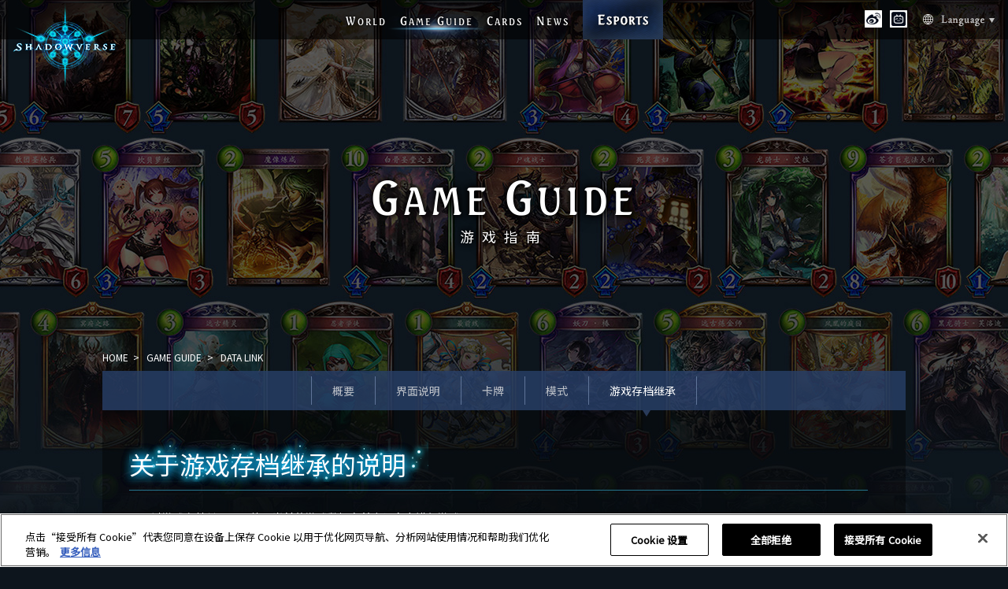

--- FILE ---
content_type: text/html; charset=UTF-8
request_url: https://shadowverse.com/chs/gameguide/datalink.php
body_size: 17127
content:
<!DOCTYPE html>
<html lang="zh-Hans">
<head prefix="og: http://ogp.me/ns# fb: http://ogp.me/ns/fb# article: http://ogp.me/ns/website#">
	<title>Datalink | Gameguide | 【Shadowverse】官方网站 | Cygames</title>
	<meta charset="utf-8">

	<!-- shadowverse.com に対する OneTrust Cookie 同意通知の始点 -->
	<script type="text/javascript" src="https://cdn-au.onetrust.com/consent/46648a10-2a6e-4aea-92e1-aecb7eb48ce4/OtAutoBlock.js" ></script>
	<script src="https://cdn-au.onetrust.com/scripttemplates/otSDKStub.js" data-document-language="true" type="text/javascript" charset="UTF-8" data-domain-script="46648a10-2a6e-4aea-92e1-aecb7eb48ce4" ></script>
	<script type="text/javascript">
	function OptanonWrapper() { }
	</script>
	<!-- shadowverse.com に対する OneTrust Cookie 同意通知の終点 -->

<meta name="description" content="王道卡牌对战游戏【Shadowverse】Steam版已上线！">
<meta name="keywords" content="Shadowverse王道卡牌对战游戏,卡片对战,Cygames,卡牌对战">
<meta property="og:title" content="Datalink | Gameguide | 【Shadowverse】官方网站 | Cygames">
<meta property="og:type" content="website">
<meta property="og:url" content="https://shadowverse.com">
<meta property="og:description" content="王道卡牌对战游戏【Shadowverse】Steam版已上线！">
<meta property="og:site_name" content="shadowverse">
<meta property="og:image" content="https://shadowverse.com/assets/images/ogp.jpg">
<meta http-equiv="X-UA-Compatible" content="IE=Edge">

<link href="/chs/assets/css/normalize.css" rel="stylesheet" type="text/css" madia="all">
<link href="//fonts.googleapis.com/css?family=Playfair+Display+SC" rel="stylesheet" type="text/css">
<link href="https://fonts.googleapis.com/css?family=Noto+Sans+SC&amp;subset=chinese-simplified" rel="stylesheet">
<link href="/chs/assets/css/common.css?rel20240701" rel="stylesheet" type="text/css" madia="all">
<link href="/chs/assets/css/colorbox.css?rel20240701" rel="stylesheet" type="text/css" media="all">
<link href="/chs/assets/css/slick.css?rel20240701" rel="stylesheet" type="text/css" media="all">
<link href="/chs/assets/css/jquery.mCustomScrollbar.css?rel20240701" rel="stylesheet" type="text/css" media="all">
<link href="/chs/assets/css/gameguide.css?rel20240701" rel="stylesheet" type="text/css" media="all">

<link rel="shortcut icon" href="/chs/assets/images/favicon.ico">
<script type="text/javascript" src="//fast.fonts.net/jsapi/b98b2158-b612-4de8-8ae6-8b33612ee000.js"></script>
<script src="https://ajax.googleapis.com/ajax/libs/jquery/1.11.2/jquery.min.js"></script>
<script src="//apis.google.com/js/platform.js" async defer>{lang: 'ja'}</script>
<script src="/chs/assets/js/jquery.easing.1.3.js"></script>
<script src="/chs/assets/js/function.js?rel20240701"></script>
<script src="/chs/assets/js/jquery.colorbox.js?rel20240701"></script>
<script src="/chs/assets/js/slick.min.js?rel20240701"></script>
<script src="/chs/assets/js/jquery.mCustomScrollbar.concat.min.js?rel20240701"></script>
<script src="/chs/assets/js/app.gameguide.js?rel20240701"></script>
<script src="/chs/assets/js/jquery.datetimepicker.js"></script>
<link href="/chs/assets/css/jquery.datetimepicker.css" rel="stylesheet" type="text/css" madia="all">

<!--[if lt IE 9]>
<script src="//html5shiv.googlecode.com/svn/trunk/html5.js"></script>
<script src="//css3-mediaqueries-js.googlecode.com/svn/trunk/css3-mediaqueries.js"></script>
<script src="//ie7-js.googlecode.com/svn/version/2.1(beta4)/IE9.js"></script>
<![endif]-->

<!-- Google Tag Manager -->
<script>(function(w,d,s,l,i){w[l]=w[l]||[];w[l].push({'gtm.start':
new Date().getTime(),event:'gtm.js'});var f=d.getElementsByTagName(s)[0],
j=d.createElement(s),dl=l!='dataLayer'?'&l='+l:'';j.setAttributeNode(d.createAttribute('data-ot-ignore'));j.async=true;j.src=
'https://www.googletagmanager.com/gtm.js?id='+i+dl;f.parentNode.insertBefore(j,f);
})(window,document,'script','dataLayer','GTM-NGL9XN8');</script>
<!-- End Google Tag Manager -->
</head>
<body id="page-datalink" class="category-gameguide">
	<!-- Google Tag Manager (noscript) -->
<noscript><iframe src="https://www.googletagmanager.com/ns.html?id=GTM-NGL9XN8"
height="0" width="0" style="display:none;visibility:hidden"></iframe></noscript>
<!-- End Google Tag Manager (noscript) -->
<div id="fb-root"></div>
<script>(function(d, s, id) {
var js, fjs = d.getElementsByTagName(s)[0];
if (d.getElementById(id)) return;
js = d.createElement(s); js.id = id;
js.src = "//connect.facebook.net/it_IT/sdk.js#xfbml=1&version=v2.3&appId=1420044928294331";
js.async = true;
fjs.parentNode.insertBefore(js, fjs);
}(document, 'script', 'facebook-jssdk'));</script>
	<div id="site-wrapper">
		<header id="site-header" class="">
	<h1 class="logo-third"><a href="/chs/" ><img src="/chs/assets/images/logo_3rd.png?rel20240701" alt="Shadowverse"></a></h1>
	<div class="fixcenter">
		<nav id="global-navi">
			<ul>
								<li class="nav-world">
					<a href="/chs/world/">W<span>ORLD</span></a>
					<img src="/chs/assets/images/nav-world_on.png?rel20240701" alt="WORLD" class="hide">
				</li>
				<li class="nav-gameguide current">
					<a href="/chs/gameguide/">G<span>AME</span> G<span>UIDE</span></a>
					<img src="/chs/assets/images/nav-gameguide_on.png?rel20240701" alt="GAME GUIDE" class="hide">
				</li>
									<li class="nav-cardpack">
						<a href="/chs/cards/" >C<span>ARDS</span></a>
						<img src="/chs/assets/images/nav-world_on.png?rel20240701" alt="CARTE" class="hide">
					</li>
								<li class="nav-news">
					<a href="/chs/news/" >N<span>EWS</span></a>
					<img src="/chs/assets/images/nav-news_on.png?rel20240701" alt="NEWS" class="hide">
				</li>
				<li class="nav-esports">
					<a href="https://esports.shadowverse.com/?lang=zh-cn"><img src="/assets/images/nav_esports_off.png?rel20240701" alt="Esports" class="rollover"></a>
				</li>
											</ul>
		</nav>
	</div>
	<ul class="rightside">
		<li class="nav-weibo-link">
			<p><a href="https://weibo.com/u/6344619205" target="_blank"><img src="/chs/assets/images/btn-weibo.png?rel20240701" alt="Weibo" class="rollover icon"></a></p>
		</li>
		<li class="nav-bilibili-link">
			<p><a href="https://space.bilibili.com/14553873?spm_id_from=333.1007.0.0" target="_blank"><img src="/chs/assets/images/btn-bilibili.png?rel20240701" alt="bilibili" class="rollover icon"></a></p>
		</li>
		          <li class="nav-language-new">
            <div>
              <a href="javascript:void(0);" id="open-lang"><img src="/assets/images/btn-lang.png" alt="Language"></a>
            </div>
            <ul class="lang-list">
              <li><a href="https://shadowverse.jp/">日本語</a></li>
              <li><a href="https://shadowverse.com/">English</a></li>
              <li><a href="https://shadowverse.com/ko/">한국어</a></li>
              <li><a href="https://shadowverse.com/cht/">繁體中文</a></li>
              <li><a href="https://shadowverse.com/fr/">Français</a></li>
              <li><a href="https://shadowverse.com/it/">Italiano</a></li>
              <li><a href="https://shadowverse.com/de/">Deutsch</a></li>
              <li><a href="https://shadowverse.com/es/">Español</a></li>
              <li><a href="https://shadowverse.com/chs/">简体中文</a></li>
            </ul>
          </li>	</ul>
</header>

		<article id="main-container" class="">
			<header class="page-header">
				<h2>
					<span class="titleword"><span class="big">G</span>AME <span class="big">G</span>UIDE</span>
					<br><span class="header-text">游戏指南</span>
				</h2>
			</header>

			<nav class="topics-path">
				<ul>
					<li><a href="/chs/">HOME</a></li>
					<li><a href="/chs/gameguide/">GAME GUIDE</a></li>
					<li>DATA LINK</li>
				</ul>
			</nav>

			<section class="contents-container">
				<nav class="sub-navi">
					<ul>
						<li><a href="/chs/gameguide/">概要</a></li>
						<li><a href="/chs/gameguide/playguide.php">界面说明</a></li>
						<li><a href="/chs/gameguide/cards.php">卡牌</a></li>
						<li><a href="/chs/gameguide/format.php">模式</a></li>
						<li><a href="/chs/gameguide/datalink.php" class="current">游戏存档继承</a></li>
					</ul>
				</nav>

				<h3 class="page-title subtitle subtitle-l"><span>关于游戏存档继承的说明</span></h3>

				<div class="container">
					<div class="cluster cluster-01">
						<p>通过游戏存档继承，可使用当前的游戏数据在其它设备上进行游戏。<br>进行存档继承时，需要在原先的设备上设定继承密码，然后在新的设备上输入继承密码。<br>请参考以下说明进行存档继承。</p>
						<p class="red">※请在原先的设备上设定继承密码。</p>
					</div>
				</div>

				<div class="container">
					<h4 class="subtitle subtitle-m subtitle-01">继承密码的设定方法（现在进行游戏的设备）</h4>
					<div class="cluster cluster-02">
						<div class="float-wrap">
							<figure class="datalink-image-half">
								<img src="/chs/assets/images/gameguide_num_s-01.png?rel20240701" class="snum">
								<img src="/assets/images/common/gameguide/datalink/zh-cn/1-1.jpg">
								<p style="padding-right: 10px">								请启动《Shadowverse》，选择下方菜单的“其它”，再选择“存档继承”。</p>
							</figure>
							<figure class="datalink-image-half">
								<img src="/chs/assets/images/gameguide_num_s-02.png?rel20240701" class="snum">
								<img src="/assets/images/common/gameguide/datalink/zh-cn/1-2.jpg">
								<p style="padding-left: 10px">选择“存档继承”。</p>
							</figure>
						</div>
						<div class="float-wrap">
							<figure class="datalink-image-half">
								<img src="/chs/assets/images/gameguide_num_s-03.png?rel20240701" class="snum">
								<img src="/assets/images/common/gameguide/datalink/zh-cn/1-3.jpg">
								<p style="padding-right: 10px">选择“设定继承密码”。</p>
							</figure>
							<figure class="datalink-image-half">
								<img src="/chs/assets/images/gameguide_num_s-04.png?rel20240701" class="snum">
								<img src="/assets/images/common/gameguide/datalink/zh-cn/1-4.jpg">
								<p style="padding-left: 10px">选择“设定”。</p>
							</figure>
						</div>
						<div class="float-wrap">
							<figure class="datalink-image-half">
								<img src="/chs/assets/images/gameguide_num_s-05.png?rel20240701" class="snum">
								<img src="/assets/images/common/gameguide/datalink/zh-cn/1-5.jpg">
								<p style="padding-right: 10px">								输入任意继承密码，勾选“确认并同意隐私政策”，再选择“设定”。</p>
							</figure>
							<figure class="datalink-image-half">
								<img src="/chs/assets/images/gameguide_num_s-06.png?rel20240701" class="snum">
								<img src="/assets/images/common/gameguide/datalink/zh-cn/1-6.jpg">
								<p style="padding-left: 10px">继承密码设定完成。<br>选择“确定”并打开想要继承到的设备。</p>
							</figure>
						</div>
					</div>
				</div>

				<div class="container">
					<h4 class="subtitle subtitle-m subtitle-02">输入继承密码的方法（新设备）</h4>
					<div class="cluster cluster-03">
						<p>在新设备打开游戏程序，将设定好的继承密码输入到标题界面的“存档继承”中。</p>
						<div class="float-wrap">
							<figure class="datalink-image-half">
								<img src="/chs/assets/images/gameguide_num_s-01.png?rel20240701" class="snum">
								<img src="/assets/images/common/gameguide/datalink/zh-cn/2-1.jpg">
								<p style="padding-right: 10px">在新设备打开《Shadowverse》，选择标题界面上的“存档继承”。</p>
							</figure>
							<figure class="datalink-image-half">
								<img src="/chs/assets/images/gameguide_num_s-02.png?rel20240701" class="snum">
								<img src="/assets/images/common/gameguide/datalink/zh-cn/2-2.jpg">
								<p style="padding-left: 10px">选择“存档继承”。</p>
							</figure>
						</div>
						<div class="float-wrap">
							<figure class="datalink-image-half">
								<img src="/chs/assets/images/gameguide_num_s-03.png?rel20240701" class="snum">
								<img src="/assets/images/common/gameguide/datalink/zh-cn/2-3.jpg">
								<p style="padding-right: 10px">选择“输入用户ID和继承密码来继承游戏存档”。</p>
							</figure>
							<figure class="datalink-image-half">
								<img src="/chs/assets/images/gameguide_num_s-04.png?rel20240701" class="snum">
								<img src="/assets/images/common/gameguide/datalink/zh-cn/2-4.jpg">
								<p style="padding-left: 10px">输入你在原先游玩的设备的“用户ID”和“继承密码”，然后点击“决定”。<br>“用户ID”可在游戏标题界面右下角或游戏中“其它”中的“个人信息”中确认。<br>“继承密码”是由玩家自己设定的任意密码。</p>
							</figure>
						</div>
						<div class="float-wrap">
							<figure class="datalink-image-half">
								<img src="/chs/assets/images/gameguide_num_s-05.png?rel20240701" class="snum">
								<img src="/assets/images/common/gameguide/datalink/zh-cn/2-5.jpg">
								<p style="padding-right: 10px">								确认继承的游戏数据是否有误，若无误，请选择“关联”。</p>
							</figure>
							<figure class="datalink-image-half">
								<img src="/chs/assets/images/gameguide_num_s-06.png?rel20240701" class="snum">
								<img src="/assets/images/common/gameguide/datalink/zh-cn/2-6.jpg">
								<p style="padding-left: 10px">新设备的游戏数据存档将被覆盖。<br>请再次确认是否要覆盖数据，确认完成后选择“关联”。</p>
							</figure>
						</div>
						<div class="float-wrap">
							<figure class="datalink-image-half">
								<img src="/chs/assets/images/gameguide_num_s-07.png?rel20240701" class="snum">
								<img src="/assets/images/common/gameguide/datalink/zh-cn/2-7.jpg">
								<p style="padding-right: 10px">数据继承已完成。<br>选择“确定”后会重启游戏，再次进入时会以继承完成的游戏数据来进行游戏。</p>
							</figure>
						</div>
						<p>
							【注意事项】
						</p>
						<ul class="notice-list">
							<li>存档继承密码在设定或输入时如果出错，被继承设备的游戏数据可能会被覆盖，从而导致无法复原，请注意。</li>
							<li>PC版可进行继承的帐号，每个平台仅限一个。另外，PC版继承后无法解除。</li>
							<li>手机版购买的水晶在PC版无法使用。另外，PC版购买的水晶在手机版和PC版其它平台也无法使用。 <br>※继承数据后水晶不会被删除，依旧可以在原先的平台使用。</li>
							<li>游戏数据继承方式可能会在没有预告的情况下发生变更。</li>
						</ul>

					</div>
				</div>
			</section>
			<section id="top-applink" class="">
	<div id="applink-anchor" class="anchor" style="top: 0px;"></div>
	<div class="applink-inner">
		<h2 id="top-applink-header" class="">
			<img src="/chs/assets/images/top_applink_header.png?rel20240701" alt="PLAY SHADOWVERSE">
		</h2>
		<div id="top-applink-pic1">
			<img src="/chs/assets/images/top_applink_pic1.png?rel20240701">
		</div>
		<div id="top-applink-pic2">
			<img src="/chs/assets/images/top_applink_pic2.png?rel20240701">
		</div>
		<div class="applink-info clearfix">
			<div class="applink-icon">
				<img src="/chs/assets/images/top_get_app3.png?rel20240701">
			</div>
			
			<div class="applink-text">
							游戏名称：Shadowverse<br>
				类型：王道卡牌对战游戏<br>
				价格：基本免费（游戏内含付费道具）<br>
				推荐配置：Windows 10（64bit）<br>　　　　　macOS 11 Big Sur 以上<br>　　　　　※搭载Apple芯片的Mac计算机将不在支持范围内。					</div>
				<ul class="applink">
				<li><a href="http://store.steampowered.com/app/453480/Shadowverse_CCG/" target="_blank"><img src="/chs/assets/images/top_get_app_steam.png?rel20240701" alt="STEAM"></a></li>
			</ul>
		</div>
	</div>
</section>
		</article>
		<footer id="site-footer">
	
	<div class="footer-share-btns">
		<div class="footer-share-btns-inner">
			<ul class="footer-link-banners">
				<li><a href="https://shadowverse-wb.com/chs/" target="_blank"><img src="/assets/images/footer_banner_wb_170x50.png?rel20240701" alt="Shadowverse: Worlds Beyond"></a></li>
			</ul>
		</div>
	</div>
	<div class="footer-links">
		<div class="footer-logo "><a href="http://www.cygames.co.jp" target="_blank"><img src="/chs/assets/images/footer_cygames_logo.png?rel20240701" alt="Cygames"></a></div>
		<ul class="">
			<li><a href="/chs/">首页</a></li>
			<li><a href="/chs/about.php">关于本网站</a></li>
			<li><a href="/chs/privacy/">隐私政策</a></li>
			<li><a class="ot-sdk-show-settings" style="cursor: pointer;">Cookie Settings</a></li>
			<li><a href="/chs/terms.php">服务条款</a></li>
			<li><a href="/chs/faq/">FAQ・联系客服</a></li>
					</ul>
		<div class="footer-copyright ">&copy; Cygames, Inc.</div>
	</div>
</footer>
	</div>
	<div class="totop">
		<a href="#" class="scroll"><img src="/assets/images/btn_totop_off.png?rel20240701" class="rollover"></a>
	</div>
</body>
</html>


--- FILE ---
content_type: text/css
request_url: https://shadowverse.com/chs/assets/css/common.css?rel20240701
body_size: 3301
content:
/*======================================================== */
/*  TAG RESET */
/*======================================================== */
html, body, span, object, iframe,
h1, h2, h3, h4, h5, h6, p, blockquote, pre,
abbr, address, cite, code,
del, dfn, em, img, ins, kbd, q, samp,
small, strong, sub, sup, var,
b, i,
dl, dt, dd, ol, ul, li,
fieldset, form, label, legend,
table, caption, tbody, tfoot, thead, tr, th, td,
article, aside, canvas, details, figcaption, figure,
footer, header, hgroup, menu, nav, section, summary,
time, mark, audio, video {
  margin: 0;
  padding: 0;
  border: 0;
  outline: 0;
  font-size: 100%;
  list-style: none;
  font-weight: normal;
  font-style: normal;
}

html {
  overflow: auto;
}

html, body {
  font-family: "Noto Sans SC", sans-serif;
  font-size: 14px;
  color: #fff;
  width: 100%;
  min-height: 100%;
}

h1, h2, h3, h4, h5, h6 {
  font-weight: bold;
}

a {
  color: #fff;
  text-decoration: none;
  outline: none;
  border: none;
}
a:hover {
  color: #999;
  text-decoration: none;
  outline: none;
  border: none;
}
a:focus {
  outline: none;
}

/*======================================================== */
/*  CLASS STYLES */
/*======================================================== */
.ci {
  text-align: center;
}
.ci > img {
  display: inline-block;
}

.clearfix:after, .slider-wrap ul:after, #site-header nav > ul li.nav-twitter-link:after, #site-header nav > ul li.nav-naver-link:after, #site-header nav > ul li.nav-youtube-link:after, #site-header nav > ul li.nav-fb-link:after, #site-header nav > ul li.nav-baha-link:after {
  content: "";
  clear: both;
  display: block;
}

.container {
  width: 960px;
  margin: 0 auto;
  height: 100%;
  position: relative;
}
.container h2 {
  text-align: center;
}
.container h2 img {
  display: block;
  margin: 0 auto;
}
.container .text-box {
  text-align: center;
  line-height: 2em;
}

.topics-path {
  width: 1020px;
  margin: 0 auto;
  margin-bottom: 8px;
}
.topics-path ul li {
  font-size: 12px;
  display: inline-block;
  position: relative;
  padding-right: 1.2em;
  margin-right: 0.5em;
}
.topics-path ul li:after {
  position: absolute;
  right: 0;
  content: ">";
  display: inline-block;
}
.topics-path ul li:last-child:after {
  display: none;
}

.sub-navi {
  background: rgba(46, 73, 120, 0.7);
  font-size: 14px;
}
.sub-navi ul {
  text-align: center;
  padding: 7px;
  font-size: 0;
}
.sub-navi ul li {
  display: inline-block;
  border-left: 1px solid #5f7498;
}
.sub-navi ul li:last-child {
  border-right: 1px solid #5f7498;
}
.sub-navi ul li a {
  display: inline-block;
  font-size: 14px;
  padding: 8px 26px;
  color: #bdc1c8;
  position: relative;
}
.sub-navi ul li a:hover {
  color: #fff;
}
.sub-navi ul li a.current {
  color: #fff;
}
.sub-navi ul li a.current:after {
  display: block;
  content: "";
  width: 0;
  height: 0;
  position: absolute;
  bottom: -15px;
  left: 50%;
  border-top: 8px solid #293b5a;
  border-left: 5px solid transparent;
  border-right: 5px solid transparent;
  border-bottom: 0 solid transparent;
}

.page-title {
  padding: 22px 48px 0 38px;
}

.slider-wrap ul {
  text-align: center;
}
.slider-wrap ul li {
  float: left;
  display: block;
  margin: 0 2px;
}

.ex,
.ex-red {
  width: 800px;
  margin: 0 auto;
}
.ex li,
.ex-red li {
  text-indent: -1.5em;
  margin-left: 1.5em;
  margin-bottom: 6px;
  font-size: 12px;
}

.ex-red li {
  color: #900;
}

.shares {
  margin: 20px auto 50px;
}
.shares .share-btns {
  text-align: center;
}
.shares .share-btns li {
  display: inline-block;
  margin: 0 20px;
}

.information-box {
  width: 720px;
  margin: 0 auto;
  background: url(/chs/assets/images/infobox-middle.png) repeat-y center top transparent;
  position: relative;
  margin-top: 20px;
  margin-bottom: 20px;
  padding-top: 22px;
  padding-bottom: 10px;
}
.information-box .caption-imageheader {
  text-align: center;
  margin-bottom: 20px;
}
.information-box .caption-header {
  text-align: center;
  color: #88c5e2;
  font-size: 18px;
  margin-bottom: 10px;
  font-weight: bold;
}
.information-box .caption-text {
  color: #fff;
  font-size: 14px;
  margin: 0 50px;
  line-height: 24px;
  margin-bottom: 40px;
}
.information-box .caption-text.center {
  text-align: center;
}

.information-box:before {
  width: 720px;
  margin: 0 auto;
  display: block;
  content: "";
  height: 20px;
  background: url(/chs/assets/images/infobox-top.png) no-repeat center top transparent;
  position: absolute;
  top: -20px;
}

.information-box:after {
  width: 720px;
  margin: 0 auto;
  display: block;
  content: "";
  height: 20px;
  background: url(/chs/assets/images/infobox-bottom.png) no-repeat center top transparent;
  position: absolute;
  bottom: -20px;
}

.imageheader {
  text-align: center;
}

.section-inner {
  width: 1020px;
  margin: 0 auto;
  position: relative;
  height: 100%;
}

.inview-marker, .anchor {
  position: absolute;
  width: 1px;
  height: 1px;
  z-index: -100000;
}

.noborder {
  border: none;
  outline: none;
}

.back_to_top {
  text-align: center;
}

.wait {
  background: rgba(0, 0, 0, 0.7);
  opacity: 0;
  position: fixed;
  top: 0;
  left: 0;
  right: 0;
  bottom: 0;
  height: 100%;
  color: #fff;
  z-index: 10002;
  box-sizing: border-box;
  display: none;
}
.wait .wait-inner {
  -webkit-border-radius: 5px;
  -moz-border-radius: 5px;
  position: fixed;
  text-align: center;
  padding-top: 16px;
  width: 250px;
  height: 34px;
  background-color: #333;
  border: 1px solid #ccc;
  color: #fff;
  font-weight: bold;
  top: 40%;
  left: 50%;
  margin-left: -100px;
}

@media (min-width: 1000px) {
  body {
    overflow-x: hidden;
  }
}
@media (max-width: 999px) {
  body {
    overflow-x: auto;
  }
}
.contents-container {
  width: 1020px;
  margin: 0 auto 70px;
  background: rgba(0, 0, 0, 0.4);
}

.btn-center {
  text-align: center;
}

a.oplink:hover {
  opacity: 0.8;
}

/*======================================================== */
/*  ID STYLES */
/*======================================================== */
body {
  background: #0D151D;
  min-width: 1050px;
  overflow-x: hidden;
  position: relative;
}

#site-wrapper .page-header h2 span.titleword {
  font-family: "Seagull W01 Medium";
  font-size: 48px;
  color: #fff;
  letter-spacing: 5px;
  text-shadow: 0 0 20px #000, 0 0 10px #000, 0 0 5px #000;
}
#site-wrapper .page-header h2 span.titleword span.big {
  font-size: 60px;
}
#site-wrapper .page-header h2 span.header-text {
  font-size: 18px;
  letter-spacing: 10px;
  text-shadow: 0 0 20px #000, 0 0 10px #000, 0 0 5px #000;
}

#site-header {
  background-color: rgba(0, 0, 0, 0.6);
  width: 100%;
  height: 50px;
  position: fixed;
  top: 0px;
  z-index: 10000;
  min-width: 1050px;
}
#site-header .logo-third {
  position: absolute;
  top: 0;
  left: 0;
}
#site-header ul.rightside {
  position: absolute;
  top: 0;
  right: 0;
  text-align: center;
}
#site-header ul.rightside li.nav-weibo-link {
  position: absolute;
  right: 160px;
  top: 13px;
}
#site-header ul.rightside li.nav-weibo-link .icon {
  width: 22px;
}
#site-header ul.rightside li.nav-bilibili-link {
  position: absolute;
  right: 128px;
  top: 13px;
}
#site-header ul.rightside li.nav-bilibili-link .icon {
  width: 22px;
}
#site-header ul.rightside li.nav-language-new {
  position: absolute;
  font-size: 0px;
  right: 17px;
  top: 18px;
  margin-top: 0;
  margin-right: 0;
}
#site-header ul.rightside li.nav-language-new div {
  display: inline-block;
}
#site-header ul.rightside li.nav-language-new .lang-list {
  -moz-box-sizing: border-box;
  -webkit-box-sizing: border-box;
  box-sizing: border-box;
  position: absolute;
  top: 38px;
  left: 0;
  width: 90px;
  background: rgba(0, 0, 0, 0.5);
  padding: 0 6px 6px;
  display: none;
}
#site-header ul.rightside li.nav-language-new .lang-list > li {
  display: block;
  margin: 0;
  font-size: 12px;
  border-bottom: 1px solid rgba(255, 255, 255, 0.5);
}
#site-header ul.rightside li.nav-language-new .lang-list > li a {
  display: block;
  padding: 6px 0;
  color: #fff;
}
#site-header .fixcenter {
  position: relative;
  width: 550px;
  margin: 0 auto;
}
#site-header .fixcenter .logo-second {
  position: absolute;
  top: 0;
  left: -30px;
}
#site-header nav {
  position: relative;
  z-index: 100;
}
#site-header nav > ul {
  font-size: 0px;
  position: relative;
  text-align: center;
  display: flex;
  justify-content: center;
}
#site-header nav > ul > li {
  position: relative;
  margin-top: 17px;
  margin-right: 17px;
}
#site-header nav > ul > li > a {
  display: inline-block;
  position: relative;
  z-index: 2;
  letter-spacing: 2px;
  z-index: 2;
  font-family: "Seagull W01 Medium";
  font-size: 15px;
  text-shadow: 0 0 4px #000, 0 0 2px #000, 0 0 1px #000;
}
#site-header nav > ul > li > a:hover {
  color: #fff;
}
#site-header nav > ul > li > a span {
  font-size: 12px;
}
#site-header nav > ul > li .hide {
  position: absolute;
  top: -17px;
  left: -30px;
  z-index: 1;
  display: inline-block;
  opacity: 0;
}
#site-header nav > ul > li.current .hide {
  opacity: 1;
}
#site-header nav > ul li.nav-esports {
  margin-right: 0px;
  margin-top: 0px;
}
#site-header nav > ul li.nav-home .hide {
  left: -44px;
}
#site-header nav > ul li.nav-world .hide {
  left: -45px;
}
#site-header nav > ul li.nav-gameguide .hide {
  left: -23px;
}
#site-header nav > ul li.nav-cardpack .hide {
  left: -44px;
}
#site-header nav > ul li.nav-news .hide {
  left: -49px;
}
#site-header nav > ul li.nav-column .hide {
  left: -37px;
}
#site-header nav > ul li.nav-forums .hide {
  left: -40px;
}
#site-header nav > ul li.nav-contents .hide {
  left: -30px;
}
#site-header nav > ul li.nav-twitter-link {
  position: absolute;
  right: 84px;
  top: 12px;
  margin-top: 0;
  margin-right: 0;
}
#site-header nav > ul li.nav-twitter-link p {
  float: left;
  margin-right: 12px;
}
#site-header nav > ul li.nav-naver-link {
  position: absolute;
  right: 95px;
  top: 11px;
  margin-top: 0;
  margin-right: 0;
}
#site-header nav > ul li.nav-naver-link p {
  float: left;
  margin-right: 12px;
}
#site-header nav > ul li.nav-naver-link p a:hover {
  opacity: 0.8;
}
#site-header nav > ul li.nav-youtube-link {
  position: absolute;
  right: 167px;
  top: -3px;
}
#site-header nav > ul li.nav-fb-link {
  position: absolute;
  right: 135px;
  top: -3px;
}
#site-header nav > ul li.nav-baha-link {
  position: absolute;
  right: 103px;
  top: -3px;
}
#site-header nav > ul li.nav-language-new {
  position: absolute;
  font-size: 0px;
  right: 0px;
  top: 18px;
  margin-top: 0;
  margin-right: 0;
}
#site-header nav > ul li.nav-language-new div {
  display: inline-block;
}
#site-header nav > ul li.nav-language-new div a#open-lang:hover {
  opacity: 0.8;
}
#site-header nav > ul li.nav-language-new .lang-list {
  -moz-box-sizing: border-box;
  -webkit-box-sizing: border-box;
  box-sizing: border-box;
  position: absolute;
  top: 38px;
  left: 0;
  width: 90px;
  background: rgba(0, 0, 0, 0.5);
  padding: 0 6px 6px;
  display: none;
}
#site-header nav > ul li.nav-language-new .lang-list > li {
  display: block;
  margin: 0;
  font-size: 12px;
  border-bottom: 1px solid rgba(255, 255, 255, 0.5);
}
#site-header nav > ul li.nav-language-new .lang-list > li a {
  display: block;
  padding: 6px 0;
  color: #fff;
}

.totop {
  position: fixed;
  width: 60px;
  height: 60px;
  right: 20px;
  bottom: 11px;
  display: none;
  filter: progid:DXImageTransform.Microsoft.Alpha(Opacity=75);
  opacity: 0.75;
}

/*======================================================== */
/*  APP STYLES */
/*======================================================== */
#top-applink {
  width: 1020px;
  margin: 0 auto;
  position: relative;
  margin-top: 68px;
}
#top-applink #top-applink-pic1 {
  position: absolute;
  top: -13px;
  left: -100px;
}
#top-applink #top-applink-pic2 {
  position: absolute;
  top: -15px;
  right: -103px;
}
#top-applink #top-applink-header {
  text-align: center;
  margin-bottom: 35px;
}
#top-applink .applink-info {
  margin-bottom: 83px;
}
#top-applink .applink-info .applink-icon {
  float: left;
  padding-left: 200px;
  margin-right: 20px;
}
#top-applink .applink-info .applink-text {
  float: left;
  width: 340px;
  font-size: 12px;
  line-height: 1.5em;
  margin-right: 40px;
  border-right: 1px solid #383b3d;
}
#top-applink .applink-info .applink {
  float: left;
  padding-top: 10px;
  font-size: 0px;
}

#page-home #top-applink {
  margin-top: 70px;
}

/*======================================================== */
/*  FOOTER STYLES */
/*======================================================== */
#site-footer {
  background: #232323;
  text-align: center;
  min-width: 1050px;
}
#site-footer .footer-pagelinks {
  background: #141414;
  border-bottom: 1px solid #383838;
}
#site-footer .footer-pagelinks ul.footer-pagelink-cotents {
  width: 1020px;
  margin: 0 auto;
  text-align: center;
  font-size: 0px;
  margin-bottom: 20px;
}
#site-footer .footer-pagelinks ul.footer-pagelink-cotents > li:first-child {
  margin-left: 0px;
}
#site-footer .footer-pagelinks ul.footer-pagelink-cotents > li {
  display: inline-block;
  vertical-align: top;
  margin-left: 13px;
}
#site-footer .footer-pagelinks ul.footer-pagelink-cotents > li ul.footer-link-page {
  text-align: left;
}
#site-footer .footer-pagelinks ul.footer-pagelink-cotents > li ul.footer-link-page > li {
  position: relative;
  font-size: 12px;
  width: 157px;
  height: 24px;
}
#site-footer .footer-pagelinks ul.footer-pagelink-cotents > li ul.footer-link-page > li a {
  color: #aaaaaa;
  margin-left: 1px;
}
#site-footer .footer-pagelinks ul.footer-pagelink-cotents > li ul.footer-link-page > li a:hover {
  text-decoration: underline;
}
#site-footer .footer-pagelinks ul.footer-pagelink-cotents > li ul.footer-link-page > li:first-child {
  border-bottom: 1px solid #383838;
  margin-bottom: 13px;
  padding-top: 20px;
  padding-bottom: 2px;
}
#site-footer .footer-pagelinks ul.footer-pagelink-cotents > li ul.footer-link-page > li:first-child a {
  color: #fff;
  letter-spacing: 1px;
  font-size: 20px;
  font-family: "Seagull W01 Medium";
}
#site-footer .footer-pagelinks ul.footer-pagelink-cotents > li ul.footer-link-page > li:first-child a span {
  font-size: 14px;
}
#site-footer .footer-pagelinks ul.footer-pagelink-cotents > li ul.footer-link-page > li:first-child a:hover {
  text-decoration: none;
  text-shadow: 0 0 4px #23bdff, 0 0 2px #23bdff, 0 0 1px #23bdff;
}
#site-footer .footer-pagelinks ul.footer-pagelink-cotents > li ul.footer-link-page > li:first-child img {
  position: absolute;
  bottom: 3px;
  left: -3px;
}
#site-footer .footer-share-btns {
  height: 100px;
  background: #141414;
}
#site-footer .footer-share-btns .footer-share-btns-inner {
  width: 1020px;
  margin: 0 auto;
}
#site-footer .footer-share-btns .footer-share-btns-inner ul.footer-link-banners {
  float: left;
  text-align: left;
  padding-top: 23px;
}
#site-footer .footer-share-btns .footer-share-btns-inner ul.footer-link-banners li {
  display: inline-block;
  background: #fff;
  margin-right: 5px;
}
#site-footer .footer-share-btns .footer-share-btns-inner ul.footer-link-banners li a {
  display: block;
}
#site-footer .footer-share-btns .footer-share-btns-inner ul.footer-link-banners li a:hover {
  opacity: 0.7;
}
#site-footer .footer-share-btns .footer-share-btns-inner ul.footer-link-banners li a img {
  display: block;
}
#site-footer .footer-share-btns .footer-share-btns-inner .footer-rating {
  float: left;
  width: 320px;
  margin-left: 21px;
  padding-top: 23px;
}
#site-footer .footer-share-btns .footer-share-btns-inner .footer-rating-inner {
  display: table;
  padding-left: 25px;
  border-left: 1px solid #383838;
}
#site-footer .footer-share-btns .footer-share-btns-inner .footer-rating-inner .footer-ratin-icon {
  display: table-cell;
  padding-right: 10px;
  vertical-align: middle;
}
#site-footer .footer-share-btns .footer-share-btns-inner .footer-rating-inner .footer-ratin-list {
  display: table-cell;
  vertical-align: middle;
}
#site-footer .footer-share-btns .footer-share-btns-inner .footer-rating-inner .footer-ratin-list li {
  padding-top: 2px;
  padding-bottom: 2px;
  text-align: left;
  font-size: 12px;
  color: #aaa;
}
#site-footer .footer-share-btns .footer-share-btns-inner ul.sns {
  float: right;
  width: 175px;
  font-size: 0px;
  padding-top: 42px;
}
#site-footer .footer-share-btns .footer-share-btns-inner ul.sns li {
  display: inline-block;
  margin-right: 25px;
}
#site-footer .footer-share-btns .footer-share-btns-inner ul.sns li:last-child {
  margin-right: 0px;
}
#site-footer .footer-links {
  width: 1020px;
  margin: 0 auto;
  height: 88px;
  font-size: 0px;
}
#site-footer .footer-links ul {
  display: inline-block;
  margin-top: 36px;
}
#site-footer .footer-links ul li {
  position: relative;
  font-size: 12px;
  display: inline-block;
  margin-right: 20px;
}
#site-footer .footer-links ul li:after {
  position: absolute;
  content: "/";
  color: #aaa;
  top: 0;
  right: -10px;
}
#site-footer .footer-links ul li:last-child:after {
  display: none;
}
#site-footer .footer-links ul li a {
  color: #aaaaaa;
}
#site-footer .footer-links ul li a:hover {
  text-decoration: underline;
}
#site-footer .footer-links ul li:last-child {
  margin-right: 0px;
}
#site-footer .footer-links .footer-logo {
  display: inline-block;
  float: left;
  margin-top: 27px;
}
#site-footer .footer-links .footer-copyright {
  display: inline-block;
  float: right;
  margin-top: 37px;
  font-size: 11px;
  color: #aaa;
}

/* twitter */
.SandboxRoot body {
  min-width: 100px !important;
  width: 100%;
  color: #bdd5e4;
}

.Identity-screenName {
  color: #bdd5e4;
}

.timeline-Header {
  display: none;
}

.timeline-Viewport {
  overflow-y: hidden;
}

ol.timeline-TweetList {
  width: 234px;
}

.timeline-LoadMore {
  width: 234px;
}

.debug {
  display: border-box;
  border: 1px solid #F00;
}


--- FILE ---
content_type: text/css
request_url: https://shadowverse.com/chs/assets/css/colorbox.css?rel20240701
body_size: 862
content:
/* Unnested styles */
#cboxOverlay {
  opacity: 1 !important;
}

#colorbox {
  top: auto !important;
  left: auto !important;
  bottom: 50% !important;
  right: 50% !important;
  transform: translate(50%, 50%) !important;
  overflow: visible !important;
  max-width: 100%;
  max-height: 100%;
}

#colorbox, #cboxOverlay {
  position: absolute;
  top: 0;
  left: 0;
  z-index: 10001;
  overflow: visible;
  -webkit-transform: translate3d(0, 0, 0);
}

.cboxPhoto {
  float: left;
  margin: auto;
  border: 0;
  display: block;
  max-width: none;
  -ms-interpolation-mode: bicubic;
}

.cboxIframe {
  width: 100%;
  height: 100%;
  display: block;
  border: 0;
  padding: 0;
  margin: 0;
  background: none;
}

#cboxError {
  padding: 50px;
  border: 1px solid #ccc;
}

#cboxLoadedContent {
  margin-bottom: 0px;
}

#colorbox, #cboxContent, #cboxLoadedContent {
  box-sizing: content-box;
  -moz-box-sizing: content-box;
  -webkit-box-sizing: content-box;
}

#cboxOverlay {
  position: fixed;
  width: 100%;
  height: 100%;
  background-color: rgba(0, 0, 0, 0.8);
}

/* nested styles */
#colorbox {
  outline: 0;
}
#colorbox #cboxWrapper {
  position: absolute;
  top: 0;
  left: 0;
  z-index: 9999;
  overflow: visible;
  -webkit-transform: translate3d(0, 0, 0);
  max-width: none;
}
#colorbox #cboxWrapper #cboxMiddleLeft, #colorbox #cboxWrapper #cboxBottomLeft {
  clear: left;
}
#colorbox #cboxWrapper #cboxTopLeft, #colorbox #cboxWrapper #cboxTopRight, #colorbox #cboxWrapper #cboxBottomLeft, #colorbox #cboxWrapper #cboxBottomRight, #colorbox #cboxWrapper #cboxMiddleLeft, #colorbox #cboxWrapper #cboxMiddleRight, #colorbox #cboxWrapper #cboxTopCenter, #colorbox #cboxWrapper #cboxBottomCenter {
  width: 0px;
  height: 0px;
}
#colorbox #cboxWrapper #cboxContent {
  position: relative;
  overflow: visible;
}
#colorbox #cboxWrapper #cboxContent #cboxLoadedContent {
  overflow: auto;
  -webkit-overflow-scrolling: touch;
}
#colorbox #cboxWrapper #cboxContent #cboxTitle {
  margin: 0;
  display: none;
}
#colorbox #cboxWrapper #cboxContent #cboxCurrent {
  display: none !important;
}
#colorbox #cboxWrapper #cboxContent #cboxPrevious, #colorbox #cboxWrapper #cboxContent #cboxNext, #colorbox #cboxWrapper #cboxContent #cboxClose, #colorbox #cboxWrapper #cboxContent #cboxSlideshow {
  cursor: pointer;
  border: 0;
  padding: 0;
  margin: 0;
  overflow: visible;
  outline: none;
}
#colorbox #cboxWrapper #cboxContent #cboxPrevious:active, #colorbox #cboxWrapper #cboxContent #cboxNext:active, #colorbox #cboxWrapper #cboxContent #cboxClose:active, #colorbox #cboxWrapper #cboxContent #cboxSlideshow:active {
  outline: 0;
}
#colorbox #cboxWrapper #cboxContent #cboxClose {
  position: absolute;
  font-size: 0;
  text-indent: -9999px;
}
#colorbox #cboxWrapper #cboxContent #cboxPrevious, #colorbox #cboxWrapper #cboxContent #cboxNext {
  position: absolute;
  font-size: 0;
  text-indent: -9999px;
}
#colorbox #cboxWrapper #cboxContent #cboxLoadingOverlay, #colorbox #cboxWrapper #cboxContent #cboxLoadingGraphic {
  position: absolute;
  top: 0;
  left: 0;
  width: 100%;
  height: 100%;
}
#colorbox #cboxWrapper #cboxContent #cboxLoadingOverlay {
  background: none !important;
}
#colorbox #cboxWrapper #cboxContent #cboxLoadingGraphic {
  background: none !important;
}
#colorbox #cboxWrapper #cboxContent #cboxSlideshow {
  display: none;
}

/* wizard defult */
#cboxClose {
  background: url(/assets/images/btn-close.png) no-repeat;
  position: absolute;
  top: -70px;
  right: -60px;
  width: 60px;
  height: 60px;
  cursor: pointer;
  z-index: 8040;
}
#cboxClose:hover {
  background-position: 0 -60px;
}

/* IE7.8 hack */
.cboxIE #cboxTopLeft, .cboxIE #cboxTopCenter, .cboxIE #cboxTopRight, .cboxIE #cboxBottomLeft, .cboxIE #cboxBottomCenter, .cboxIE #cboxBottomRight, .cboxIE #cboxMiddleLeft, .cboxIE #cboxMiddleRight {
  filter: progid:DXImageTransform.Microsoft.gradient(startColorstr=#00FFFFFF,endColorstr=#00FFFFFF);
}


--- FILE ---
content_type: text/css
request_url: https://shadowverse.com/chs/assets/css/gameguide.css?rel20240701
body_size: 2787
content:
#page-datalink .datalink-image-half img:nth-child(2) {
  width: 450px;
}

body.fixed {
  width: 100%;
  position: fixed;
  top: auto;
  overflow: hidden;
  z-index: 1;
}

.clearfix:after, #page-outline .float-wrap:after, #page-playguide .container:after,
#page-playguide .tap-wrap:after, #page-card .container:after, #page-card .container .cluster h4:after, #page-card .container .cluster .card-list:after, #page-datalink .float-wrap:after, #page-format .container .cluster ul.format-list:after {
  content: "";
  clear: both;
  display: block;
}

.box {
  width: 700px;
  margin: 0 auto;
  padding: 80px 0;
}

.category-gameguide .contents-container img {
  display: block;
}
.category-gameguide #site-wrapper {
  background: url(/chs/assets/images/gameguide_title_bg.jpg?dba0f8097002) no-repeat center top transparent;
}
.category-gameguide .page-header {
  padding-top: 212px;
}
.category-gameguide .page-header h2 {
  font-size: 0;
  text-align: center;
  margin-bottom: 130px;
}

.container {
  width: 924px;
}

.page-title {
  margin-bottom: 24px;
}

.subtitle {
  font-size: 32px;
  font-weight: normal;
  text-shadow: 0 0 13px rgba(16, 171, 229, 0.74), 0 0 13px rgba(16, 171, 229, 0.74), 0 0 13px rgba(16, 171, 229, 0.74), 0 0 13px rgba(16, 171, 229, 0.74);
}
.subtitle.subtitle-l {
  -moz-box-sizing: border-box;
  -webkit-box-sizing: border-box;
  box-sizing: border-box;
  padding-bottom: 10px !important;
  padding-left: 0px !important;
  padding-right: 0 !important;
  border-bottom: 1px solid #24738c;
  margin-right: 48px;
  margin-left: 34px;
}
.subtitle.subtitle-l span {
  display: inline-block;
  background: url(/chs/assets/images/gameguide-subtitle-bg.png?dba0f8097002) repeat-x 8px 0 transparent;
  padding-top: 10px;
  padding-right: 28px;
}
.subtitle.subtitle-m {
  font-size: 28px;
}
.subtitle.subtitle-s {
  font-size: 24px;
}

#page-outline .page-title {
  padding: 35px 48px 0 14px;
}
#page-outline .contents-container {
  padding-bottom: 78px;
}
#page-outline h5 {
  margin-bottom: 8px;
}
#page-outline .float-wrap {
  margin-bottom: 15px;
}
#page-outline .float-wrap.box-01 {
  margin-bottom: 52px;
}
#page-outline .float-wrap.box-02 {
  margin-bottom: 41px;
}
#page-outline .float-wrap.box-03 {
  margin-bottom: 0px;
}
#page-outline .float-wrap.box-03 .image {
  margin-bottom: 11px;
}
#page-outline .outline-image {
  margin: 0 auto 10px;
}
#page-outline .outline-image-half {
  width: 462px;
  display: block;
  float: left;
}
#page-outline .outline-image-half .outline-image-02 {
  margin-left: -2px;
}
#page-outline .outline-image-half .outline-image-03 {
  margin-top: 1px;
  margin-left: -2px;
}
#page-outline .outline-image-half .outline-image-04 {
  margin-left: -2px;
}
#page-outline .right-side {
  width: 452px;
  float: right;
}
#page-outline .right-side p {
  margin-bottom: 16px;
}
#page-outline .num-dl dt {
  -moz-box-sizing: border-box;
  -webkit-box-sizing: border-box;
  box-sizing: border-box;
  position: relative;
  width: 114px;
  min-height: 21px;
  background-repeat: no-repeat;
  background-size: 21px;
  background-position: left center;
  padding-top: 3px;
  padding-left: 35px;
  float: left;
  clear: left;
  margin-bottom: 6px;
}
#page-outline .num-dl dt:after {
  display: block;
  content: "";
  width: 100%;
  position: absolute;
  top: 3px;
  right: 14px;
  content: ":";
  width: auto;
}
#page-outline .num-dl dt.num-01 {
  background-image: url(/chs/assets/images/gameguide_num-01.png);
}
#page-outline .num-dl dt.num-02 {
  background-image: url(/chs/assets/images/gameguide_num-02.png);
}
#page-outline .num-dl dt.num-03 {
  background-image: url(/chs/assets/images/gameguide_num-03.png);
}
#page-outline .num-dl dt.num-04 {
  background-image: url(/chs/assets/images/gameguide_num-04.png);
}
#page-outline .num-dl dd {
  margin-bottom: 6px;
  padding-top: 3px;
  padding-left: 114px;
}
#page-outline .cluster {
  margin-bottom: 30px;
}
#page-outline .cluster p {
  line-height: 1.5em;
}
#page-outline .cluster.cluster-01 {
  margin-bottom: 6px;
}
#page-outline .cluster.cluster-02 {
  margin-bottom: 45px;
}
#page-outline .cluster.cluster-03 {
  margin-bottom: 26px;
}
#page-outline .subtitle-01 {
  margin-bottom: 4px;
}
#page-outline .subtitle-01 img {
  margin-left: -13px;
}
#page-outline .subtitle-01-01 img {
  margin-left: -15px;
}
#page-outline .subtitle-01-02 {
  margin-bottom: 6px;
}
#page-outline .subtitle-01-02 img {
  margin-left: -14px;
}
#page-outline .subtitle-01-03 {
  margin-bottom: 6px;
}
#page-outline .subtitle-01-03 img {
  margin-left: -3px;
}

#page-playguide .contents-container {
  padding-bottom: 60px;
}
#page-playguide .page-title {
  padding: 39px 48px 0 38px;
  margin-bottom: 34px;
}
#page-playguide h4 {
  margin-bottom: 10px;
}
#page-playguide .container h4 img,
#page-playguide .tap-wrap h4 img {
  margin-left: -10px;
}
#page-playguide .tap-wrap-01 {
  margin-top: 28px;
  margin-bottom: 38px;
}
#page-playguide .tap-wrap-02 {
  margin-top: 24px;
}
#page-playguide .tap-wrap-03 {
  margin-top: 34px;
}
#page-playguide .tap-area {
  position: relative;
  width: 640px;
  float: left;
}
#page-playguide .tap-area.tap-area-01 {
  margin-top: 10px;
}
#page-playguide .tap-area.tap-area-02 {
  margin-bottom: 60px;
}
#page-playguide .tap-area.tap-area-03 {
  overflow: hidden;
}
#page-playguide .tap-btns li {
  position: absolute;
}
#page-playguide .tap-btns .btn-01-01 {
  top: -6px;
  left: -2px;
}
#page-playguide .tap-btns .btn-01-02 {
  top: -13px;
  left: 241px;
}
#page-playguide .tap-btns .btn-01-03 {
  top: 155px;
  left: 217px;
  z-index: 2;
}
#page-playguide .tap-btns .btn-01-04 {
  top: 260px;
  left: 244px;
}
#page-playguide .tap-btns .btn-01-05 {
  top: 297px;
  left: 400px;
}
#page-playguide .tap-btns .btn-01-06 {
  top: 224px;
  left: 558px;
}
#page-playguide .tap-btns .btn-01-07 {
  top: 228px;
  left: 203px;
}
#page-playguide .tap-btns .btn-01-08 {
  top: 110px;
  left: 516px;
}
#page-playguide .tap-btns .btn-02-01 {
  top: -22px;
  left: -5px;
}
#page-playguide .tap-btns .btn-02-02 {
  top: 137px;
  left: 35px;
}
#page-playguide .info-area {
  -moz-box-sizing: border-box;
  -webkit-box-sizing: border-box;
  box-sizing: border-box;
  float: right;
  width: 259px;
  height: 395px;
  background: #1e1e1e;
  padding: 15px 20px 20px;
}
#page-playguide .info-area li {
  display: none;
}
#page-playguide .info-area li#info-01-01 {
  display: block;
}
#page-playguide .info-area li#info-02-01 {
  display: block;
}
#page-playguide .info-area li#info-03-01 {
  display: block;
  position: relative;
}
#page-playguide .info-area li p {
  margin-bottom: 0.8em;
}
#page-playguide .info-area li p:last-child {
  margin-bottom: 0;
}
#page-playguide .info-area.info-area-02 {
  height: 360px;
}
#page-playguide h5 {
  font-size: 18px;
  font-weight: normal;
  min-height: 21px;
  background-repeat: no-repeat;
  background-size: 21px;
  background-position: left 3px;
  padding-top: 3px;
  padding-left: 34px;
  margin-bottom: 22px;
}
#page-playguide h5.num-01 {
  background-image: url(/chs/assets/images/gameguide_num-01.png);
}
#page-playguide h5.num-02 {
  background-image: url(/chs/assets/images/gameguide_num-02.png);
}
#page-playguide h5.num-03 {
  background-image: url(/chs/assets/images/gameguide_num-03.png);
}
#page-playguide h5.num-04 {
  background-image: url(/chs/assets/images/gameguide_num-04.png);
}
#page-playguide h5.num-05 {
  background-image: url(/chs/assets/images/gameguide_num-05.png);
}
#page-playguide h5.num-06 {
  background-image: url(/chs/assets/images/gameguide_num-06.png);
}
#page-playguide h5.num-07 {
  background-image: url(/chs/assets/images/gameguide_num-07.png);
}
#page-playguide h5.num-08 {
  background-image: url(/chs/assets/images/gameguide_num-08.png);
}
#page-playguide #btn-prev,
#page-playguide #btn-next {
  position: absolute;
  top: 50%;
  left: 8px;
  z-index: 10;
  margin-top: -30px;
  opacity: 0;
}
#page-playguide #btn-next {
  left: auto;
  right: 8px;
}
#page-playguide .info-area.info-area-03 {
  height: 360px;
}
#page-playguide .scroll-wrap {
  height: 260px;
  overflow-y: auto;
}
#page-playguide .scroll-wrap p {
  line-height: 1.5em;
}
#page-playguide .info-area-01 .scroll-wrap {
  height: 315px;
}
#page-playguide .info-area-02 .scroll-wrap {
  height: 280px;
}

#page-card .contents-container {
  padding-bottom: 128px;
}
#page-card .page-title {
  padding: 24px 48px 0 36px;
  margin-bottom: 23px;
}
#page-card .container {
  width: 100%;
  position: relative;
}
#page-card .container .anchor {
  position: absolute;
  top: -80px;
  width: 1px;
  height: 1px;
  visibility: hidden;
}
#page-card .container .cluster {
  float: right;
  width: 550px;
  padding: 0 48px 23px;
}
#page-card .container .cluster h4 {
  margin-bottom: 15px;
  margin-left: -8px;
  font-size: 18px;
  font-weight: normal;
}
#page-card .container .cluster h4 img {
  float: left;
}
#page-card .container .cluster h4 span {
  display: block;
  float: left;
  padding-top: 14px;
}
#page-card .container .cluster p {
  margin-bottom: 0.8em;
  line-height: 1.5em;
}
#page-card .container .cluster p.last-child {
  margin-bottom: 24px;
}
#page-card .container .cluster h5 {
  margin-bottom: 19px;
  font-size: 20px;
}
#page-card .container .cluster .card-list li {
  float: left;
  margin-right: 6px;
}
#page-card .container .cluster .card-list li:last-child {
  margin-right: 0;
}
#page-card .container .cluster .card-list li a {
  display: inline-block;
  position: relative;
}
#page-card .container .cluster .card-list li a:after {
  display: block;
  content: "";
  width: 19px;
  height: 19px;
  position: absolute;
  right: 0px;
  bottom: -23px;
  background: url(/chs/assets/images/gameguide_card-card-plus.png?dba0f8097002) no-repeat 0 0 transparent;
}
#page-card .container .cluster .card-list li a:hover:after {
  background-position: 0 -19px;
}
#page-card .container.container-01 {
  background: url(/chs/assets/images/gameguide_card-chara-01.png?dba0f8097002) no-repeat 0 0 transparent;
  margin-bottom: 77px;
}
#page-card .container.container-01 h4 span {
  text-shadow: 0 0 8px rgba(38, 171, 28, 0.8), 0 0 8px rgba(38, 171, 28, 0.8), 0 0 8px rgba(38, 171, 28, 0.8);
}
#page-card .container.container-02 {
  background: url(/chs/assets/images/gameguide_card-chara-02.png?dba0f8097002) no-repeat 0 0 transparent;
  padding-top: 5px;
  margin-bottom: 106px;
}
#page-card .container.container-02 h4 span {
  text-shadow: 0 0 8px rgba(180, 151, 17, 0.8), 0 0 8px rgba(180, 151, 17, 0.8), 0 0 8px rgba(180, 151, 17, 0.8);
}
#page-card .container.container-02 .anchor {
  top: -170px;
}
#page-card .container.container-02 .cluster {
  float: left;
}
#page-card .container.container-02 .cluster h4 {
  margin-left: -5px;
}
#page-card .container.container-03 {
  background: url(/chs/assets/images/gameguide_card-chara-03.png?dba0f8097002) no-repeat 0 0 transparent;
  margin-bottom: 40px;
}
#page-card .container.container-03 h4 span {
  text-shadow: 0 0 8px rgba(0, 47, 126, 0.8), 0 0 8px rgba(0, 47, 126, 0.8), 0 0 8px rgba(0, 47, 126, 0.8), 0 0 8px rgba(0, 47, 126, 0.8), 0 0 8px rgba(0, 47, 126, 0.8);
}
#page-card .container.container-03 .cluster h4 {
  margin-top: -3px;
  margin-left: -6px;
}
#page-card .container.container-04 {
  background: url(/chs/assets/images/gameguide_card-chara-04.png?dba0f8097002) no-repeat 0 0 transparent;
  margin-bottom: 52px;
  padding-top: 27px;
}
#page-card .container.container-04 h4 span {
  text-shadow: 0 0 8px rgba(57, 9, 6, 0.8), 0 0 8px rgba(57, 9, 6, 0.8), 0 0 8px rgba(57, 9, 6, 0.8), 0 0 8px rgba(57, 9, 6, 0.8), 0 0 8px rgba(57, 9, 6, 0.8);
}
#page-card .container.container-04 .anchor {
  top: -170px;
}
#page-card .container.container-04 .cluster {
  float: left;
}
#page-card .container.container-04 .cluster h4 {
  margin-left: -5px;
}
#page-card .container.container-05 {
  background: url(/chs/assets/images/gameguide_card-chara-05.png?dba0f8097002) no-repeat 0 0 transparent;
  margin-bottom: 96px;
  padding-top: 5px;
}
#page-card .container.container-05 h4 span {
  text-shadow: 0 0 8px rgba(82, 31, 120, 0.8), 0 0 8px rgba(82, 31, 120, 0.8), 0 0 8px rgba(82, 31, 120, 0.8), 0 0 8px rgba(82, 31, 120, 0.8), 0 0 8px rgba(82, 31, 120, 0.8);
}
#page-card .container.container-05 .cluster h4 {
  margin-left: -6px;
}
#page-card .container.container-06 {
  background: url(/chs/assets/images/gameguide_card-chara-06.png?dba0f8097002) no-repeat 0 0 transparent;
  margin-bottom: 37px;
  padding-top: 11px;
}
#page-card .container.container-06 h4 span {
  text-shadow: 0 0 8px rgba(151, 13, 32, 0.8), 0 0 8px rgba(151, 13, 32, 0.8), 0 0 8px rgba(151, 13, 32, 0.8), 0 0 8px rgba(151, 13, 32, 0.8);
}
#page-card .container.container-06 .anchor {
  top: -170px;
}
#page-card .container.container-06 .cluster {
  float: left;
}
#page-card .container.container-06 .cluster h4 {
  margin-left: -5px;
}
#page-card .container.container-07 {
  background: url(/chs/assets/images/gameguide_card-chara-07.png?dba0f8097002) no-repeat 0 0 transparent;
  padding-top: 8px;
}
#page-card .container.container-07 h4 span {
  text-shadow: 0 0 8px rgba(158, 151, 103, 0.8), 0 0 8px rgba(158, 151, 103, 0.8), 0 0 8px rgba(158, 151, 103, 0.8), 0 0 8px rgba(158, 151, 103, 0.8);
}
#page-card .container.container-07 .cluster h4 {
  margin-left: -6px;
}
#page-card .container.container-08 {
  background: url(/chs/assets/images/gameguide_card-chara-08.png?dba0f8097002) no-repeat 0 0 transparent;
  margin-bottom: 0px;
  padding-top: 11px;
  padding-bottom: 57px;
}
#page-card .container.container-08 .anchor {
  top: -170px;
}
#page-card .container.container-08 .cluster {
  float: left;
}
#page-card .container.container-08 .cluster h4 {
  margin-left: -5px;
}
#page-card .card-wrap {
  -moz-box-sizing: border-box;
  -webkit-box-sizing: border-box;
  box-sizing: border-box;
  width: 1040px;
  height: auto;
  padding: 0;
  position: relative;
}
#page-card .card-wrap .card-image {
  width: 574px;
  float: left;
}
#page-card .card-wrap .card-detail-info {
  float: right;
  width: 428px;
}
#page-card .card-wrap .card-detail-info ul {
  color: #fff;
}
#page-card .card-wrap .card-detail-info ul > li {
  margin-bottom: 12px;
}
#page-card .card-wrap .card-detail-info ul > li dl dt {
  display: inline-block;
  text-shadow: 0 0 6px rgba(64, 198, 255, 0.65), 0 0 6px rgba(64, 198, 255, 0.65), 0 0 6px rgba(64, 198, 255, 0.65), 0 0 6px rgba(64, 198, 255, 0.65);
  font-size: 16px;
}
#page-card .card-wrap .card-detail-info ul > li dl dd {
  display: inline-block;
  font-size: 14px;
}
#page-card .card-wrap .card-detail-info ul > li.title {
  margin-bottom: 30px;
}
#page-card .card-wrap .card-detail-info ul > li.title h4 {
  font-size: 22px;
  font-weight: bold;
}
#page-card .card-wrap .card-detail-info ul > li.before, #page-card .card-wrap .card-detail-info ul > li.after {
  min-height: 110px;
}
#page-card .card-wrap .card-detail-info ul > li.before dl dt, #page-card .card-wrap .card-detail-info ul > li.after dl dt {
  width: 100%;
  margin-bottom: 6px;
}
#page-card .card-wrap p.card-detail-text {
  clear: both;
  padding: 0 44px 0 76px;
  color: #fff;
}
#page-card .modal-wrap {
  display: none;
}
#page-card #cboxOverlay {
  z-index: 100001;
}
#page-card #colorbox {
  z-index: 100002;
}
#page-card #cboxClose {
  width: 60px;
  height: 60px;
  top: -70px;
  right: -70px;
  background: url(/chs/assets/images/btn-close_off.png?dba0f8097002) no-repeat 0 0 transparent;
}
#page-card #cboxClose:hover {
  background: url(/chs/assets/images/btn-close_on.png?dba0f8097002) no-repeat 0 0 transparent;
}
#page-card .local-navi {
  margin-bottom: 92px;
}
#page-card .local-navi ul {
  text-align: center;
  font-size: 0;
}
#page-card .local-navi ul li {
  display: inline-block;
  margin-right: 25px;
}
#page-card .local-navi ul li:last-child {
  margin-right: 0;
}
#page-card .local-navi ul li a {
  display: block;
  margin-bottom: 6px;
}
#page-card .local-navi ul li p {
  text-align: center;
  font-size: 12px;
}
#page-card #cboxNext, #page-card #cboxPrevious {
  width: 81px;
  height: 157px;
  top: 50%;
  margin-top: -75px;
}
#page-card #cboxNext span, #page-card #cboxPrevious span {
  display: none;
}
#page-card #cboxPrevious {
  left: -90px;
  background: url(/chs/assets/images/top_banner_prev_off.png?dba0f8097002) no-repeat 0 0 transparent;
}
#page-card #cboxPrevious:hover {
  background: url(/chs/assets/images/top_banner_prev_on.png?dba0f8097002) no-repeat 0 0 transparent;
}
#page-card #cboxNext {
  right: -90px;
  background: url(/chs/assets/images/top_banner_next_off.png?dba0f8097002) no-repeat 0 0 transparent;
}
#page-card #cboxNext:hover {
  background: url(/chs/assets/images/top_banner_next_on.png?dba0f8097002) no-repeat 0 0 transparent;
}

#page-datalink .page-title {
  padding: 35px 48px 0 34px;
}
#page-datalink .contents-container {
  padding-bottom: 25px;
}
#page-datalink h5 {
  margin-bottom: 8px;
}
#page-datalink h4 {
  margin-top: 30px;
}
#page-datalink .float-wrap {
  margin-bottom: 15px;
  margin-top: 20px;
}
#page-datalink .datalink-image-half {
  width: 462px;
  display: block;
  float: left;
  position: relative;
  padding-top: 13px;
}
#page-datalink .datalink-image-half p {
  margin-top: 18px;
}
#page-datalink .datalink-image-half .snum {
  position: absolute;
  top: 0px;
}
#page-datalink .datalink-image-half img:nth-child(2) {
  width: 450px;
}
#page-datalink .cluster {
  margin-bottom: 30px;
}
#page-datalink .cluster.cluster-01 {
  margin-bottom: 6px;
}
#page-datalink .cluster.cluster-02 {
  margin-bottom: 45px;
}
#page-datalink .cluster.cluster-03 {
  margin-bottom: 26px;
}
#page-datalink .cluster p.red {
  color: #ff0000;
}
#page-datalink .subtitle-01 {
  margin-bottom: 1em;
}
#page-datalink .subtitle-01 img {
  margin-left: -13px;
}
#page-datalink .subtitle-02 {
  margin-bottom: 1em;
}
#page-datalink .subtitle-02 img {
  margin-left: -13px;
}
#page-datalink ul.notice-list {
  margin: 25px 0 0 25px;
  padding: 0;
}
#page-datalink ul.notice-list li {
  list-style-type: disc;
}

/*======================================================== */
/*  FROMAT STYLES */
/*======================================================== */
#page-format .container .cluster p {
  margin-bottom: 38px;
}
#page-format .container .cluster ul.format-list > li {
  margin-top: -22px;
}
#page-format .container .cluster ul.format-list > li .format-image {
  margin-left: -37px;
}
#page-format .container .cluster ul.format-list > li .format-image img {
  height: 169px;
}
#page-format .container .cluster ul.format-list > li p.lead {
  margin-top: -12px;
  margin-bottom: 24px;
}
#page-format .container .cluster ul.format-list > li.margin-b {
  margin-bottom: 38px;
}
#page-format .container .cluster ul.format-list > li:first-child {
  margin-bottom: 38px;
}
#page-format .container .cluster ul.format-list > li:last-child {
  margin-bottom: 22px;
  padding-bottom: 20px;
}


--- FILE ---
content_type: application/javascript
request_url: https://shadowverse.com/chs/assets/js/function.js?rel20240701
body_size: 585
content:
$(document).ready(function(){
// マウスオーバー
  $(document).on('mouseover', '.rollover', function(){
    $(this).attr("src",$(this).attr("src").replace("_off.", "_on."));
  });

  $(document).on('mouseout', '.rollover', function(){
    $(this).attr("src",$(this).attr("src").replace("_on.", "_off."));
  });

  $(document).on('mouseover', '.bg_rollover', function(){
    $(this).css("background-image",$(this).css("backgroundImage").replace("_off.", "_on."));
  });

  $(document).on('mouseout', '.bg_rollover', function(){
    $(this).css("background-image",$(this).css("backgroundImage").replace("_on.", "_off."));
  });

  $(document).on('mouseover', '.movie-rollover', function(){
    $(this).attr("src",$(this).attr("data-rollover-on"));
  });

  $(document).on('mouseout', '.movie-rollover', function(){
    $(this).attr("src",$(this).attr("data-rollover-off"));
  });

  $('#global-navi ul li:not(.current) a').hover(
    function() {
      $(this).next('.hide').stop().fadeTo(500, 1);
    },
    function() {
      $(this).next('.hide').stop().fadeTo(500, 0);
    }
  );

  $(document).on('click', '#open-lang', function() {
    $('.lang-list').stop().slideToggle('fast');
  });

  $(window).on("scroll load",function() {
    var scrollvalue = $(window).scrollLeft();
    $("#site-header").css("left",scrollvalue * -1);
  });

  // スクロール
  $(document).on('click', 'a.scroll', function() {
    var speed = 400;
    var href= $(this).attr("href");
    var target = $(href == "#" || href == "" ? 'html' : href);
    var position = target.offset().top
    $('body,html').animate({scrollTop:position}, speed, 'swing');
    return false;
  });

  //totop button menu
  $(window).on('scroll',function(){
    if($(window).scrollTop() > 1000 && $('.totop:visible').length == 0){
      $('.totop').fadeIn(500);
    }else if($(window).scrollTop() <= 1000 && $('.totop:visible').length > 0){
      $('.totop').fadeOut(500);
    }
  });

});

function d(){
  $(".debug-sheet").toggle();
}

function b(){
  $("body").toggleClass("display-boxline");
}

--- FILE ---
content_type: text/plain; charset=utf-8
request_url: https://fast.fonts.net/jsapi/core/mt_cjk.js
body_size: 17579
content:
;(function(window,document,undefined){var w,aa=aa||{};function ba(a,c,b){return a.call.apply(a.bind,arguments)}function ca(a,c,b){if(!a)throw Error();if(2<arguments.length){var e=Array.prototype.slice.call(arguments,2);return function(){var b=Array.prototype.slice.call(arguments);Array.prototype.unshift.apply(b,e);return a.apply(c,b)}}return function(){return a.apply(c,arguments)}}function da(a,c,b){da=Function.prototype.bind&&-1!=Function.prototype.bind.toString().indexOf("native code")?ba:ca;return da.apply(null,arguments)}
var ea=aa.Ya&&Date.now||function(){return+new Date};mti={bind:function(a,c,b){var e=2<arguments.length?Array.prototype.slice.call(arguments,2):[];return function(){e.push.apply(e,arguments);return c.apply(a,e)}}};var fa={};function ga(a,c){this.g=c||a;this.A=this.g.document;this.b=void 0}w=ga.prototype;w.createElement=function(a,c,b){a=this.A.createElement(a);if(c)for(var e in c)c.hasOwnProperty(e)&&("style"==e?ha(this,a,c[e]):a.setAttribute(e,c[e]));b&&a.appendChild(this.A.createTextNode(b));return a};function C(a,c,b){a=a.A.getElementsByTagName(c)[0];a||(a=document.documentElement);a&&a.lastChild&&a.insertBefore(b,a.lastChild)}w.Aa=function(a){function c(){b.A.body?a():setTimeout(c,0)}var b=this;c()};
function ia(a){a.parentNode&&a.parentNode.removeChild(a)}function E(a,c){if(!("undefined"!==typeof SVGElement&&a instanceof SVGElement)){for(var b=a.className.split(/\s+/),e=0,d=b.length;e<d;e++)if(b[e]==c)return;b.push(c);a.className=b.join(" ").replace(/\s+/g," ").replace(/^\s+|\s+$/,"")}}
function ja(a,c){if(!("undefined"!==typeof SVGElement&&a instanceof SVGElement)){for(var b=a.className.split(/\s+/),e=[],d=0,f=b.length;d<f;d++)b[d]!=c&&e.push(b[d]);a.className=e.join(" ").replace(/\s+/g," ").replace(/^\s+|\s+$/,"")}}function ma(a,c){if("undefined"!==typeof SVGElement&&a instanceof SVGElement)return!1;for(var b=a.className.split(/\s+/),e=0,d=b.length;e<d;e++)if(b[e]==c)return!0;return!1}
function ha(a,c,b){if(void 0===a.b){var e=a.A.createElement("p");e.innerHTML='<a style="top:1px;">w</a>';a.b=/top/.test(e.getElementsByTagName("a")[0].getAttribute("style"))}a.b?c.setAttribute("style",b):c.style.cssText=b}
w.getComputedStyle=function(a){if("undefined"!=typeof a&&null!=a){if(1!=a.nodeType)return"";var c={};if("undefined"!=typeof a.currentStyle&&null!=a.currentStyle)return c.fontFamily=a.currentStyle.fontFamily,c.fontWeight="normal"==a.currentStyle.fontWeight?400:"bold"==a.currentStyle.fontWeight?700:a.currentStyle.fontWeight,c.fontStyle=a.currentStyle.fontStyle,c;a=this.A.defaultView.getComputedStyle(a,null);if("undefined"!=typeof a&&null!=a)return c.fontFamily=a.getPropertyValue("font-family"),c.fontWeight=
"normal"==a.getPropertyValue("font-weight")?400:"bold"==a.getPropertyValue("font-weight")?700:a.getPropertyValue("font-weight"),c.fontStyle=a.getPropertyValue("font-style"),c}return""};w.D=function(a){if("undefined"!=typeof a&&null!=a){if("undefined"!=typeof a.currentStyle)return a.currentStyle.fontFamily;if(a=this.A.defaultView.getComputedStyle(a,null))return a.getPropertyValue("font-family")}return""};
function na(a,c){var b="";if(void 0!=typeof c&&null!=c){void 0!=c&&null!=c&&"INPUT"==c.tagName&&(b+=c.value);c=c.childNodes||c;for(var e="img script noscript iframe object style param embed link meta head title br hr svg path".split(" "),d=0;d<c.length;d++)if(8!=c[d].nodeType&&0>a.indexOf(e,c[d].tagName?c[d].tagName.toLowerCase():"")){var f;f=(f=c[d].parentNode)?"undefined"!=typeof f.currentStyle?f.currentStyle.textTransform:(f=a.A.defaultView.getComputedStyle(f,null))?f.getPropertyValue("text-transform"):
"":void 0;if("none"!=f)f=1!=c[d].nodeType?c[d].nodeValue.replace(/(?:\r\n|\r|\n)/g," "):"",b+=f.toLowerCase()+f.toUpperCase();else{if("none"!=oa(a,c[d].parentNode)){var h=c[d].parentNode;f=oa(a,c[d].parentNode);if("undefined"!=typeof h){for(var g=h.childNodes,l=h=0;l<g.length;l++)1==g[l].nodeType&&h++;g="";switch(f){case "upper-alpha":g="ABCDEFGHIJKLMNOPQRSTUVWXYZ".substring(0,h);break;case "lower-latin":g="abcdefghijklmnopqrstuvwxyz".substring(0,h);break;case "decimal":g="1234567890".substring(0,
h);break;case "decimal-leading-zero":g="0"+"1234567890".substring(0,h);break;case "lower-roman":g="ivxlcdm";break;case "upper-roman":g="IVXLCDM";break;default:g=""}}b=b+g}b+=1!=c[d].nodeType?c[d].nodeValue.replace(/(?:\r\n|\r|\n)/g," "):""}}return b}}w.getElementById=function(a){return this.A.getElementById(a)};
function pa(a,c){if(document.getElementsByClassName)return document.getElementsByClassName(c);var b=[];qa(a.a,document.body,function(a){var d;d=a.className;var f;if(d)for(d=d.split(" "),f=0;f<d.length;f++)if(d[f]===c){b.push(a);break}});return b}
w.M=function(a,c,b){var e=[],d=this.D(a).split(","),f;a:if(f=!1,d instanceof Array)for(var h=0;h<d.length;h++)if(b instanceof Array)for(var g=0;g<b.length;g++){if(H(d[h])==H(b[g])){f=!0;break a}}else{if(H(d[h])==H(b)){f=!0;break}}else if(b instanceof Array)for(h=0;h<b.length;h++)if(d==b[h]){f=!0;break}if(f)return null;if(b instanceof Array)for(f=0;f<d.length;f++)if(H(d[f])!=c)if(-1<H(d[f]).indexOf(c))for(h=0;h<b.length;h++)""!=b[h]&&(e.push(b[h]),e.push(c));else e.push(d[f]);else if(b instanceof Array)for(h=
0;h<b.length;h++)""!=b[h]&&(e.push(b[h]),e.push(c));else e.push(b),e.push(c);else for(f=0;f<d.length;f++)H(d[f])!=c?-1<H(d[f]).indexOf(c)?(e.push(b),e.push(c)):e.push(d[f]):(e.push(b),e.push(c));e=sa(e);if(1<e.length&&e[0]!=c){b="";for(f=0;f<e.length;f++)b+="'"+e[f]+"'",f!=e.length-1&&(b+=",");b+="";a.setAttribute("data-mtiFont",c);c=""+b;a.style.setProperty?a.style.setProperty("font-family",""):a.style.setAttribute("font-family","");a.setAttribute("style",a.style.cssText+"font-family:"+c+" !important;")}else return null};
function ta(a,c){for(var b=c.parentNode;null!=b;){if(b==a)return!0;b=b.parentNode}return!1}function qa(a,c,b){b(c);for(c=c.firstChild;c;)qa(a,c,b),c=c.nextSibling}function oa(a,c){if(c){if("undefined"!=typeof c.currentStyle)return c.currentStyle["list-style-type"];var b=a.A.defaultView.getComputedStyle(c,null);return b?b.getPropertyValue("list-style-type"):""}}w.indexOf=function(a,c){if(a){if(a.indexOf)return a.indexOf(c);for(var b=0;b<a.length;b++)if(a[b]==c)return b}return-1};
function H(a){return a.replace(/^\s|\s$/g,"").replace(/'|"/g,"").replace(/,\s*/g,"|")}function sa(a){for(var c={},b=[],e=0,d=a.length;e<d;++e)c.hasOwnProperty(H(a[e]))||(b.push(H(a[e])),c[H(a[e])]=1);return b}w.D=function(a){if("undefined"!=typeof a&&null!=a){if("undefined"!=typeof a.currentStyle)return a.currentStyle.fontFamily;if(a=this.A.defaultView.getComputedStyle(a,null))return a.getPropertyValue("font-family")}return""};
function ua(a){if(a&&"string"==typeof a){var c="",b=a.length,e=null;if("from"in Array&&"Set"in window)c=Array.from(new Set(a)).join("");else for(var d=0;d<b;d++)e=a.charAt(d),-1==c.indexOf(e)&&(c+=e);return c}return""};function K(a,c){this.g=a;this.b=c};function M(a,c,b,e){this.i=null!=a?a:null;this.G=null!=c?c:null;this.b=null!=b?b:null;this.g=null!=e?e:null}var va=/^([0-9]+)(?:[\._-]([0-9]+))?(?:[\._-]([0-9]+))?(?:[\._+-]?(.*))?$/;M.prototype.toString=function(){return[this.i,this.G||"",this.b||"",this.g||""].join("")};
function N(a){a=va.exec(a);var c=null,b=null,e=null,d=null;a&&(null!==a[1]&&a[1]&&(c=parseInt(a[1],10)),null!==a[2]&&a[2]&&(b=parseInt(a[2],10)),null!==a[3]&&a[3]&&(e=parseInt(a[3],10)),null!==a[4]&&a[4]&&(/^[0-9]+$/.test(a[4])?d=parseInt(a[4],10):d=a[4]));return new M(c,b,e,d)};function O(a,c,b,e,d,f,h,g){this.P=a;this.za=c;this.Ca=b;this.Ba=e;this.ia=d;this.La=f;this.b=g}O.prototype.getName=function(){return this.P};function wa(){this.c=navigator.userAgent}var xa=new O("Unknown",new M,"Unknown",new M,"Unknown",new M,0,new K(!1,!1));
function ya(){var a=new wa;if(-1!=a.c.indexOf("MSIE")||-1!=a.c.indexOf("Trident/")){var c=za(a),b=N(Aa(a)),e=null,d=null,f=null,f=P(a.c,/Trident\/([\d\w\.]+)/,1),e=-1!=a.c.indexOf("MSIE")?N(P(a.c,/MSIE ([\d\w\.]+)/,1)):N(P(a.c,/rv:([\d\w\.]+)/,1));""!=f?(d="Trident",f=N(f)):(d="Unknown",f=new M);a=new O("MSIE",e,d,f,c,b,0,new K("Windows"==c&&6<=e.i||"Windows Phone"==c&&8<=b.i,!1))}else if(-1!=a.c.indexOf("Opera"))a:if(c="Unknown",b=N(P(a.c,/Presto\/([\d\w\.]+)/,1)),e=N(Aa(a)),null!==b.i?c="Presto":
(-1!=a.c.indexOf("Gecko")&&(c="Gecko"),b=N(P(a.c,/rv:([^\)]+)/,1))),-1!=a.c.indexOf("Opera Mini/"))d=N(P(a.c,/Opera Mini\/([\d\.]+)/,1)),a=new O("OperaMini",d,c,b,za(a),e,0,new K(!1,!1));else{if(-1!=a.c.indexOf("Version/")&&(d=N(P(a.c,/Version\/([\d\.]+)/,1)),null!==d.i)){a=new O("Opera",d,c,b,za(a),e,0,new K(10<=d.i,!1));break a}d=N(P(a.c,/Opera[\/ ]([\d\.]+)/,1));a=null!==d.i?new O("Opera",d,c,b,za(a),e,0,new K(10<=d.i,!1)):new O("Opera",new M,c,b,za(a),e,0,new K(!1,!1))}else/OPR\/[\d.]+/.test(a.c)?
a=Ba(a):/AppleWeb(K|k)it/.test(a.c)?a=Ba(a):-1!=a.c.indexOf("Gecko")?(c="Unknown",b=new M,e=N(Aa(a)),d=!1,-1!=a.c.indexOf("Firefox")?(c="Firefox",b=N(P(a.c,/Firefox\/([\d\w\.]+)/,1)),d=3<=b.i&&5<=b.G):-1!=a.c.indexOf("Mozilla")&&(c="Mozilla"),f=N(P(a.c,/rv:([^\)]+)/,1)),d||(d=1<f.i||1==f.i&&9<f.G||1==f.i&&9==f.G&&2<=f.b),a=new O(c,b,"Gecko",f,za(a),e,0,new K(d,!1))):a=xa;return a}
function za(a){var c=P(a.c,/(iPod|iPad|iPhone|Android|Windows Phone|BB\d{2}|BlackBerry)/,1);if(""!=c)return/BB\d{2}/.test(c)&&(c="BlackBerry"),c;a=P(a.c,/(Linux|Mac_PowerPC|Macintosh|Windows|CrOS|PlayStation|CrKey)/,1);return""!=a?("Mac_PowerPC"==a?a="Macintosh":"PlayStation"==a&&(a="Linux"),a):"Unknown"}
function Aa(a){var c=P(a.c,/Windows Phone( OS)? ([^;)]+)/,2);if(c||(c=P(a.c,/(OS X|Windows NT|Android) ([^;)]+)/,2))||(c=P(a.c,/(iPhone )?OS ([\d_]+)/,2)))return c;if(c=P(a.c,/(?:Linux|CrOS|CrKey) ([^;)]+)/,1))for(var c=c.split(/\s/),b=0;b<c.length;b+=1)if(/^[\d\._]+$/.test(c[b]))return c[b];return(a=P(a.c,/(BB\d{2}|BlackBerry).*?Version\/([^\s]*)/,2))?a:"Unknown"}
function Ba(a){var c=za(a),b=N(Aa(a)),e=N(P(a.c,/AppleWeb(?:K|k)it\/([\d\.\+]+)/,1)),d="Unknown",f=new M,f="Unknown",h=!1;/OPR\/[\d.]+/.test(a.c)?d="Opera":-1!=a.c.indexOf("Edge")?d="Edge":-1!=a.c.indexOf("Chrome")||-1!=a.c.indexOf("CrMo")||-1!=a.c.indexOf("CriOS")?d="Chrome":/Silk\/\d/.test(a.c)?d="Silk":"BlackBerry"==c||"Android"==c?d="BuiltinBrowser":-1!=a.c.indexOf("PhantomJS")?d="PhantomJS":-1!=a.c.indexOf("Safari")?d="Safari":-1!=a.c.indexOf("AdobeAIR")?d="AdobeAIR":-1!=a.c.indexOf("PlayStation")?
d="BuiltinBrowser":-1!=a.c.indexOf("FBAN")&&(d="FBWebUI");"BuiltinBrowser"==d?f="Unknown":"Silk"==d?f=P(a.c,/Silk\/([\d\._]+)/,1):"Chrome"==d?f=P(a.c,/(Chrome|CrMo|CriOS)\/([\d\.]+)/,2):-1!=a.c.indexOf("Version/")?f=P(a.c,/Version\/([\d\.\w]+)/,1):"AdobeAIR"==d?f=P(a.c,/AdobeAIR\/([\d\.]+)/,1):"Opera"==d?f=P(a.c,/OPR\/([\d.]+)/,1):"PhantomJS"==d?f=P(a.c,/PhantomJS\/([\d.]+)/,1):"FBWebUI"==d?f=P(a.c,/FBSV\/([\d.]+)/,1):"Edge"==d&&(f=P(a.c,/Edge\/([\d.]+)/,1));f=N(f);h="AdobeAIR"==d?2<f.i||2==f.i&&
5<=f.G:"BlackBerry"==c?10<=b.i:"Android"==c?2<b.i||2==b.i&&1<b.G:526<=e.i||525<=e.i&&13<=e.G;return new O(d,f,"AppleWebKit",e,c,b,0,new K(h,536>e.i||536==e.i&&11>e.G))}function P(a,c,b){return(a=a.match(c))&&a[b]?a[b]:""};function Ca(a){this.g=a||"-"}Ca.prototype.b=function(a){for(var c=[],b=0;b<arguments.length;b++)c.push(arguments[b].replace(/[\W_]+/g,"").toLowerCase());return c.join(this.g)};function Da(a,c,b){this.a=a;this.g=c;this.s=b;this.b=new Ca("-")}function Ea(a){E(a.g,a.b.b("mti","loading"));Fa(a,"loading")}function Ga(a){ja(a.g,a.b.b("mti","loading"));ma(a.g,a.b.b("mti","active"))||E(a.g,a.b.b("mti","inactive"));Fa(a,"inactive")}function Fa(a,c,b){if(a.s[c])if(b)a.s[c](b.getName(),Q(b));else a.s[c]()};function R(a,c){this.P=a;this.W=4;this.T="n";var b=(c||"n4").match(/^([nio])([1-9])$/i);b&&(this.T=b[1],this.W=parseInt(b[2],10))}R.prototype.getName=function(){return this.P};R.prototype.ya=function(a){var c=[];a=a.split(/,\s*/);for(var b=0;b<a.length;b++){var e=a[b].replace(/['"]/g,"");-1==e.indexOf(" ")?c.push(e):c.push("'"+e+"'")}return c.join(",")};function Q(a){return a.T+a.W};function Ha(a,c){this.a=a;this.g=c;this.b=this.a.createElement("span",{"aria-hidden":"true"},this.g)}function Ia(a){C(a.a,"body",a.b)}function Ja(a){var c="position:absolute;top:-999px;left:-999px;font-size:300px;width:auto;height:auto;line-height:normal;margin:0;padding:0;font-variant:normal;white-space:nowrap;font-family:"+a.ya(a.P)+"!important;",b="normal",e=a.W+"00";"o"===a.T?b="oblique":"i"===a.T&&(b="italic");return c+("font-style:"+b+";font-weight:"+e+";")};function Ka(a,c,b,e,d,f,h,g){this.ca=a;this.Ha=c;this.a=b;this.b=e;this.Y=g||"BESb\uc5d0swy";this.ga=d;this.I={};this.Ka=f||5E4;this.ea=h||null;this.s=this.g=null;a=new Ha(this.a,this.Y);Ia(a);for(var l in S)S.hasOwnProperty(l)&&(c=new R(S[l],Q(this.b)),ha(a.a,a.b,Ja(c)),this.I[S[l]]=a.b.offsetWidth);ia(a.b)}var S={Xa:"serif",Wa:"sans-serif",Ta:"monospace"};function La(a,c,b){for(var e in S)if(S.hasOwnProperty(e)&&c===a.I[S[e]]&&b===a.I[S[e]])return!0;return!1}
function Ma(a){var c=a.g.b.offsetWidth,b=a.s.b.offsetWidth;c===a.I.serif&&b===a.I["sans-serif"]||a.ga.b&&La(a,c,b)?ea()-a.Ia>=a.Ka?a.ga.b&&La(a,c,b)&&(null===a.ea||a.ea.hasOwnProperty(a.b.getName()))?Na(a,a.ca):Na(a,a.Ha):Oa(a):Na(a,a.ca)}function Oa(a){setTimeout(da(function(){Ma(this)},a),25)}function Na(a,c){ia(a.g.b);ia(a.s.b);c(a.b)};function Pa(a,c,b,e){this.a=c;this.b=b;this.g=0;this.I=this.s=!1;this.ga=e;this.ea=a.b}
function Qa(a,c,b,e,d){if(0===c.length&&d)Ga(a.b);else for(a.g+=c.length,d&&(a.s=d),d=0;d<c.length;d++){var f=c[d],h=b[f.getName()],g=a.b,l=f;E(g.g,g.b.b("mti",l.getName(),Q(l).toString(),"loading"));Fa(g,"fontloading",l);f=new Ka(da(a.Y,a),da(a.ca,a),a.a,f,a.ea,a.ga,e,h);f.g=new Ha(f.a,f.Y);Ia(f.g);f.s=new Ha(f.a,f.Y);Ia(f.s);f.Ia=ea();h=f.g;g=new R(f.b.getName()+",serif",Q(f.b));ha(h.a,h.b,Ja(g));h=f.s;g=new R(f.b.getName()+",sans-serif",Q(f.b));ha(h.a,h.b,Ja(g));Ma(f)}}
Pa.prototype.Y=function(a){var c=this.b;ja(c.g,c.b.b("mti",a.getName(),Q(a).toString(),"loading"));ja(c.g,c.b.b("mti",a.getName(),Q(a).toString(),"inactive"));E(c.g,c.b.b("mti",a.getName(),Q(a).toString(),"active"));Fa(c,"fontactive",a);this.I=!0;Ra(this)};Pa.prototype.ca=function(a){var c=this.b;ja(c.g,c.b.b("mti",a.getName(),Q(a).toString(),"loading"));ma(c.g,c.b.b("mti",a.getName(),Q(a).toString(),"active"))||E(c.g,c.b.b("mti",a.getName(),Q(a).toString(),"inactive"));Fa(c,"fontinactive",a);Ra(this)};
function Ra(a){0==--a.g&&a.s&&(a.I?(a=a.b,ja(a.g,a.b.b("mti","loading")),ja(a.g,a.b.b("mti","inactive")),E(a.g,a.b.b("mti","active")),Fa(a,"active")):Ga(a.b))};mti.Ra=function(){this.ya='"'};mti.F=function(){this.ja=mti.F.g;this.K=mti.F.s};mti.F.g=["font-style","font-weight"];mti.F.s={"font-style":[["n","normal"]],"font-weight":[["4","normal"]]};mti.F.b=function(a,c,b){this.wa=a;this.Na=c;this.K=b};mti.F.b.prototype.compact=function(a,c){for(var b=0;b<this.K.length;b++)if(c==this.K[b][1]){a[this.wa]=this.K[b][0];break}};mti.F.b.prototype.expand=function(a,c){for(var b=0;b<this.K.length;b++)if(c==this.K[b][0]){a[this.wa]=this.Na+":"+this.K[b][1];break}};
mti.F.prototype.compact=function(a){var c=["n","4"];a=a.split(";");for(var b=0,e=a.length;b<e;b++){var d=a[b].replace(/\s+/g,"").split(":");if(2==d.length){var f=d[1];a:{for(var d=d[0],h=0;h<this.ja.length;h++)if(d==this.ja[h]){d=new mti.F.b(h,d,this.K[d]);break a}d=null}d&&d.compact(c,f)}}return c.join("")};
mti.F.prototype.expand=function(a){if(2!=a.length)return null;for(var c=[null,null],b=0,e=this.ja.length;b<e;b++){var d=this.ja[b];(new mti.F.b(b,d,this.K[d])).expand(c,a.substr(b,1))}return c[0]&&c[1]?c.join(";")+";":null};function Sa(a,c,b){this.s=a;this.ta=c;this.c=b;this.b=this.g=0}Sa.prototype.load=function(a){var c=a.context||this.s;this.a=new ga(this.s,c);c=new Da(this.a,c.document.documentElement,a);if(this.c.b.g){var b=this.ta,e=this.a,d=[],f;for(f in a)if(a.hasOwnProperty(f)){var h=b.b[f];h&&d.push(h(a[f],e))}a=a.timeout;this.b=this.g=d.length;a=new Pa(this.c,this.a,c,a);f=0;for(b=d.length;f<b;f++)e=d[f],e.Qa(this.c,da(this.I,this,e,c,a))}else Ga(c)};
Sa.prototype.I=function(a,c,b,e){var d=this;e?a.load(function(a,e,g){Ta(d,c,b,a,e,g)}):(a=0==--this.g,this.b--,a&&(0==this.b?Ga(c):Ea(c)),Qa(b,[],{},null,a))};function Ta(a,c,b,e,d,f){var h=0==--a.g;h&&Ea(c);setTimeout(function(){Qa(b,e,d||{},f||null,h)},0)};var Ua=window,Va=ya(),Wa=Ua.MonoTypeWebFonts=new Sa(window,new function(){this.b={}},Va);window.MonoTypeWebFonts.load=Wa.load;mti.qa=4E4;
mti.o=function(a,c,b,e,d){this.L=a;this.c=c;this.a=b;this.f=e;this.Da={};this.l=d;this.h=[];this.v=e.efg;this.m={};this.j=e.efg;this.L.mti_element_cache=[];this.da=[];this.ka=[];this.B=[];this.X={};this.O=[];this.S=[];this.la=0;this.version=this.H=void 0;this.sa={TTF:"truetype",WOFF:"woff",SVG:"svg",MTX:"truetype",OTF:"opentype",WOFF2:"woff2"};this.w={};this.xa=0;1==T.UseTextIndent?this.$="text-align:left;text-indent:-9999px;font-size:0px":this.$="visibility:hidden;";this.ba=this.f.reqSub||(void 0!==
T.EnableDSForAllFonts?T.EnableDSForAllFonts:!1);this.H=a=this.c.getName().toLowerCase();this.version=this.c.za;this.Fa="edge"==a?!0:!1;this.ma={EOT:2,SVG:11,OTF:13,TTF:1,WOFF:3,WOFF2:14}};mti.o.g="monotype";mti.o.b=!1;mti.o.prototype={Qa:function(a,c){var b=this,e=b.f.projectId,d;if(e){b.L.mti_element_cache=[];Xa(b);if(null!==b.l&&!1===b.ba)if(setTimeout(function(){document.documentElement.style.visibility=""},300),void 0!==T.PreLoadFonts&&b.isArray(T.PreLoadFonts)){var f=T.PreLoadFonts;d=[];for(var h=0;h<f.length;h++){var g=f[h].split(":"),l=g[0],g=1<g.length?g[1].split(","):"n4",k="n4";if(b.isArray(g)&&0<g.length)for(var m=0;m<g.length;m++)k=g[m],k=b.va(l,k),void 0!==k&&d.push(k);else k=b.va(l,k),void 0!==k&&
d.push(k)}Ya(b,d,"","",!0);c(!0)}else b.aa.call(b,!0,!0,!0),void 0===T.LoadAllFonts&&void 0===T.EnableCustomFOUTHandler||c(T.LoadAllFonts||T.EnableCustomFOUTHandler),b.na();else T.UseHybrid&&(setTimeout(function(){document.documentElement.style.visibility=""},700),T.EnableCustomFOUTHandler=!0,b.V(b.f.pfL,!1,!0)),d=function(){T.UseHybrid&&(window.MonoTypeWebFonts.addEvent("active",function(){Za(b,b.V,!1)}),window.MonoTypeWebFonts.addEvent("inactive",function(){Za(b,b.V,!1)}));b.na();b.ba?b.aa.call(b):
b.aa.call(b,!0);c(T.EnableCustomFOUTHandler)},!0===T.isAsync?T.onReady=d:(b.ba?$a(b,d):this.Aa(function(){b.aa.call(b,!0);c(T.EnableCustomFOUTHandler)}),b.f.enableOtf&&!b.ba&&$a(b,b.na.bind(b)));setTimeout(function(){document.documentElement.style.visibility=""},700);d=null;"function"===typeof b.L["__MonotypeConfiguration__"+e]&&(d=b.L["__MonotypeConfiguration__"+e]());if(void 0!==d||null!==d)loadAllFonts=d.loadAllFonts;var q=function(){var a=[];if(loadAllFonts)for(var c=0;c<b.f.pfL.length;c++){var d=
"n4",f=400,h="normal";void 0!=b.f.pfL[c].fontWeight&&void 0!=b.f.pfL[c].fontStyle&&(h=b.f.pfL[c].fontStyle,f=b.f.pfL[c].fontWeight,d=h.charAt(0)+f/100);var g=b.f.pfL[c].fontfamily,d=new R(g,d);d.fontfamily=g;d.fontWeight=f;d.fontStyle=h;a.push(d)}if(0<b.h.length||0<a.length){var l=[];b.h&&(l=b.h);loadAllFonts&&(l=a);b.L["__mti_fntLst"+e]=function(){for(var a=[],b=[],c=0;c<l.length;c++)a.push({fontfamily:l[c].P,fontStyle:l[c].T,fontWeight:l[c].W}),b.push(l[c]);return a}}else setTimeout(function(){q()},
0)};q()}else c(T.EnableCustomFOUTHandler)},aa:function(a,c,b){a=this;var e=!1,d={},f={};T.UseHybrid&&0<a.la?a.O.length!=a.la&&(e=!0):e=!0;if(e||null!=a.l){var f=new V(document.body,a.a,a.f.pfL),h=f.J(document.body),d=f.Z(),f=f.C;null!=a.l&&mti.bind(a.l,a.l.load,f)();if(c)"";else{c=a;for(var e=f,g=0;g<e.length;g++)for(var l in c.m)-1<c.a.D(e[g]).indexOf(l)&&(void 0==e[g].getAttribute("id"),c.a.M(e[g],l,c.m[l],c.bb,c.v))}}l=[];for(c=0;c<a.f.pfL.length;c++){var e=a.f.pfL[c],k,m,q,g=e.enableSubsetting,
u=e.enableOtf,v=e.contentIds,x=e.subsetOption;if(!e.enableSubsetting){void 0!=e.fontWeight&&void 0!=e.fontStyle&&(m=e.fontWeight,q=e.fontStyle,k=q.charAt(0)+m/100);var r=new R(e.fontfamily,k);r.fontfamily=e.fontfamily;r.fontWeight=void 0!=e.fontWeight?m:"4";r.fontStyle=void 0!=e.fontStyle?q:"n";r.enableSubsetting=g;r.contentIds=v;r.enableOtf=u;r.subsetOption=x;l.push(r);b&&d.push(r)}}k=l;m=null==k?0:k.length;q={};c=[];for(l=0;l<m;l+=1)q[k[l].P+"||"+k[l].W+"||"+k[l].T]=k[l];for(l in q)c.push(q[l]);
l=c;Ya(a,d,h,"",!0);b||Ya(a,l,h,"",!1);a.L.mti_element_cache=f},va:function(a,c){for(var b=0;b<this.f.pfL.length;b++){var e=this.f.pfL[b],d,f,h;void 0!=e.fontWeight&&void 0!=e.fontStyle&&(f=e.fontWeight,h=e.fontStyle,d=h.charAt(0)+f/100);if(e.fontfamily==a&&(this.j?c==d:1)){var b=e.enableSubsetting,g=e.enableOtf,l=e.contentIds,k=e.subsetOption,m=e.variationId,q=e.otfJsContentId;d=new R(e.fontfamily,d);d.fontfamily=e.fontfamily;d.fontWeight=void 0!=e.fontWeight?f:"4";d.fontStyle=void 0!=e.fontStyle?
h:"n";d.enableSubsetting=b;d.contentIds=l;d.enableOtf=g;d.subsetOption=k;d.variationId=m;d.otfJsContentId=q;return d}}}};MonoTypeWebFonts.ta.b[mti.o.g]=function(a){var c=ya(),b=new ga(window),e=null;a.enableOtf&&(e=new mti.Ua(b,c,a));c=new mti.o(window,c,b,a,e);if(a.reqSub||T.EnableDSForAllFonts||a.enableOtf){var d=new mti.ra(c);window.MonoTypeWebFonts.renderPartial=function(a,b){d.Oa(a,b)}}return c};
var ab={ec:"true",dfcURL:"http://api2.fonts.com/FontSubsetter.ashx",fontdataversion:"v2",sO:"true",ffArray:{safari:{"3.1":"ttf","5.1":"woff"},msafari:{1:"svg","4.2":"ttf","5.1":"woff","10.0":"woff2"},chrome:{3:"svg",4:"ttf",5:"woff",36:"woff2"},opera:{10:"ttf","11.10":"woff","26.0":"woff2"},msie:{4:"eot",9:"woff"},mozilla:{"3.5":"ttf","3.6":"woff","39.0":"woff2"},edge:{12:"woff",14:"woff2"}},bsmcArray:{safari:{"3.1":"2000","5.0":"15600"},msafari:{1:"15600"},chrome:{3:"15600"},opera:{10:"15600"},msie:{4:"1000",
9:"2080"},mozilla:{"3.5":"15600"},edge:{12:"15600"}},fctypeArray:{ttf:"1",eot:"2",woff:"3",svg:"11",otf:"13",woff2:"14"},specialChar:"%u201C %u201D %u2200 %u2202 %u2203 %u2205 %u2207 %u2208 %u2209 %u220B %u220F %u2211 %u2018 %u2019 %B0 %u2026 %u2122 %A9 %AE %u2014 %u2013 %A7 %B1 %B7 %u2032 %u2033 %u20AC %u2248 %u2260 %u2264 %u2265 %u221A %u221D %u2220 %u2225 %u2227 %u2228 %u2229 %u222A %u222B %u222E %u2234 %u2235 %u2236 %u2237 %u223D %u224C %u2261 %u226E %u226F %u2299 %u22A5 %u0391 %u0392 %u0393 %u0394 %u0395 %u0396 %u0397 %u0398 %u0399 %u039A %u039B %u039C %u039D %u039E %u039F %u03A0 %u03A1 %u03A3 %u03A4 %u03A5 %u03A6 %u03A7 %u03A8 %u03A9 %u221E %u2190 %u2191 %u2192 %u2193 %u2640 %u2642 + %22 %5C %23 %26 %3F %B7 %3B %3A".split(" ")};
function W(a,c){return void 0!=ab[c]?ab[c]:a.f[c]};function Ya(a,c,b,e,d){var f,h="TTF",g=a.f.projectId,l=W(a,"ec"),k=a.f.fcURL,m=W(a,"dfcURL"),q=document.getElementById("mti_fontface_"+a.f.projectId);null===q&&(q=a.a.createElement("style",{type:"text/css",id:"mti_fontface_"+a.f.projectId}));var u="",v=!1,x={},r={};a.m={};var p=null,y=null;void 0!=T.CustomDfcURL&&(m=T.CustomDfcURL);c||(c=[]);for(var n=0;n<c.length;n++){var z=c[n],t=c[n].fontfamily,B=c[n].contentIds,A=c[n].enableOtf,F=z.subsetOption;f=null;a.j&&(p=c[n].fontWeight,y=c[n].fontStyle,
f=y.charAt(0)+p/100,a.v=!0);d&&(null==f?new R(t):new R(t,f),a.h.push(c[n]));26<t.length&&!a.w&&(a.w[t+"_"+(null==f?"n4":f)]="mtiFont"+a.xa++);var h=a.U(B),G="";a.j?G=t+"_"+y.charAt(0)+p/100:G=t+"_n4";z=1==T.EnableDSForAllFonts?!0:z.enableSubsetting;var r=a,L=t,D=p,U=y,I=e,J=r.c.getName(),J=J.toLowerCase();f=r.c.za;"mozilla"==J.toLowerCase()&&"Unknown"==f&&(J="msie");f="?";l&&(f+=a.f.ck+"&");f+="fctypeId="+W(r,"fctypeArray")[h]+"&fcId="+B.TTF;f+="&projectId="+g;f+="&content=";var ra="";if(b){var ka=
null,la=bb(b,L,D,U);la?"":la="";var Z=la.split("::"),la=Z[0],Z=Z[1],L=I?L+I:L;r.v&&(L+="_"+U.charAt(0)+D/100);D=la.split("").sort().join("");D=eb(r,D,L,I);ka="";la&&(ka=D.replace('"',"").replace("?","").replace(";","").replace("#","").replace("&",""));if(ka&&0<ka.length||Z&&0<Z.length)ra+=("msie"==J?ka||"":(ka||""))+"BESb\uc5d0swyMm",void 0!==Z&&""!=Z&&(ra+=Z)}I=f+ra;J=W(r,"bsmcArray");D=r.H;"firefox"==D&&(D="mozilla");/ipad|ipod|iphone/.test(r.c.ia.toLowerCase())&&(r.H="msafari");
r=r.version.i;J=J[D];D="";U=void 0;for(U in J)parseFloat(r)>=parseFloat(U)&&(D=J[U]);r=D;f=I.length>r?Math.ceil(I.length/(r-f.length)):1;J=f;D="";if(1<J||e){if(null!==b){v=!0;x[G]||(x[G]=[]);if(b)var cb=b[G];if(cb){r=[];I="";f="n4";a.j&&(f=y.charAt(0)+p/100);D=I=(a.w[t+"_"+f]?a.w[t+"_"+f]:t)+(e?e:"");D+="_"+f;x[G].push(D);b[D]=cb;if(D=1<J?fb(a,B,g,!1,k,m,a.f.ck,I,p,y,b,h,A,e):fb(a,B,g,z,k,m,a.f.ck,I,p,y,b,h,A,e,F))A="",A=I,u=gb(a,A,"",u,p,y,A,D,h,B,!0,"",!1,!0,e,db,!1),r.push("'"+I+"'"),a.S[t+"_"+
f]=I;a.m[t+(a.j?"_"+f:"")]=r}}}else if(D=fb(a,B,g,z,k,m,a.f.ck,t+(e?e:""),p,y,b,h,A,e,!1,F)){var db="";(new V).fa(F)&&(h=hb(a));u=gb(a,t,"",u,p,y,t,D,h,B,!0,"",!1,!0,e,db,!1)}}if(!0===v||e)e?Xa(a,x,e):Xa(a,x);""!=u&&C(a.a,"head",q);q.styleSheet?""==q.styleSheet.cssText?q.styleSheet.cssText=u:q.styleSheet.cssText=q.styleSheet.cssText+"\n"+u:q.appendChild(document.createTextNode(u))}
function fb(a,c,b,e,d,f,h,g,l,k,m,q,u,v,x,r){function p(m,r){var p=a.f.env;d=d.replace("http://","").replace("https://","");f=f.replace("http://","").replace("https://","");d="https://"+d+(u?"ot/":"");f="https://"+f;if(r.fa(m))if(n=f+"?",n+=h+"&",n+="fctypeId="+("15"==W(a,"fctypeArray")[hb(a)]?"3":W(a,"fctypeArray")[hb(a)])+"&fcId="+c.TTF,n+="&env="+p+"&projectId="+b,void 0!=m){var p=m.unicode,t=m.text,I=m.lang,J=m.ot;void 0!=p&&(n+="&ranges="+p);void 0!=t&&(n+="&content="+t.replace('"',"%22").replace("'",
"%27").replace("#","%23").replace("?","%3F").replace("&","%26"));void 0!=I&&(n+="&languages="+I);void 0!=J&&(n+="&ot="+J)}else n="";else e?(n=f+"?",n+=h+"&",n+="fctypeId="+("15"==W(a,"fctypeArray")[q]?"3":W(a,"fctypeArray")[q])+"&fcId="+c.TTF,11==q&&(n+="&origId="+y),void 0!==p&&""!=p&&(n+="&env="+p)):(""!==a.ma[q.toUpperCase()]?d+=a.ma[q.toUpperCase()]+"/":d+=a.ma.WOFF+"/",n=d+y+"."+q.toLowerCase()+"?"+h,a.j?A=k.charAt(0)+l/100:A="n4",p=g+"_"+A,-1<a.a.indexOf(a.O,p)&&(n=""),0>a.a.indexOf(a.O,p)&&
!x&&!u&&!v&&a.O.push(p)),""!=n&&(n+="&projectId="+b,null!=q&&"SVG"==q.toUpperCase()&&(n+="#"+y));return n}var y=c[q.toUpperCase()],n,z,t,B,A,F;T.UseHybrid&&(F=X(g),a.j?(A=k.charAt(0)+l/100,F=X(g,A)):A="n4",1==e&&ib(F)&&(e=!1));F=new V;if(F.fa(r))n=p(r,F);else if(e||T.EnableDSForAllFonts){if(m){m=bb(m,g,l,k);if(null==m)return n="";if(m){B=m.split("").sort().join("");m=g;a.v&&(m+="_"+k.charAt(0)+l/100);B=eb(a,B,m,v);v&&(a.v?m=m.substring(0,m.length-8)+"_"+k.charAt(0)+l/100:m=m.substring(0,m.length-
5)+"_n4",a.X[m]=B);B=jb(a,B).split("::");m=B[0];B=B[1].replace(":","");m&&(t=m.replace('"',"").replace("?","").replace(";","").replace("#","").replace("&","").replace("%","%25"));if(t&&0<t.length||B&&0<B.length)z="&content="+(a.Fa?(t||""):t||"")+"BESb\uc5d0swyMm",""!=B&&(z+=B);n=p(r,F)+z}else return}}else p(r,F);return n}
mti.o.prototype.V=function(a,c,b){if(!(null!=a&&1>a.length)){var e=this.f.projectId,d=this.f.fcURL,f=this.f.ck,h="",g,l,k="msie"==this.c.getName()?!0:!1,m=!1,q={TTF:"truetype",WOFF:"woff",SVG:"svg",MTX:"truetype",OTF:"opentype",WOFF2:"woff2"},u=[];a=b?a:this.h;for(var v=0,x="n4",r=0;r<this.f.pfL.length;r++){var p=this.f.pfL[r],y=!1,n=p.fontfamily;p.enableSubsetting&&this.la++;if(b)y=!0;else for(v=0;v<a.length;v++)if(a[v].fontfamily==n&&(p.enableSubsetting||T.EnableDSForAllFonts)){if(this.v)a[v].fontWeight==
p.fontWeight&&a[v].fontStyle==p.fontStyle&&(y=!0,g=p.fontWeight,l=p.fontStyle,x=l.charAt(0)+g/100,z=X(n,x));else var z=X(n),y=!0;if(y){a.splice(v,1);break}}y&&(z=X(n),p.enableSubsetting||T.EnableDSForAllFonts)&&((void 0!=p.fontWeight&&void 0!=p.fontStyle&&(g=p.fontWeight,l=p.fontStyle,x=l.charAt(0)+g/100,z=X(n,x)),u.push(z),contentIdArray=p.contentIds,enableOtf=p.enableOtf,ib(z)||b)?ib(z)&&b&&(this.h.push(new R(n,x)),fFormat=this.U(contentIdArray),fontURL=fb(this,contentIdArray,e,!1,d,"",f,n,g,l,
null,fFormat,enableOtf,!1,!1),""!=fontURL&&(this.da.push(z),h=gb(this,n,"",h,g,l,n,fontURL,fFormat,contentIdArray,!0,"",!1,!0,!1,"",!1))):(m=!0,0>this.a.indexOf(this.da,z)&&(fFormat=this.U(contentIdArray),fontURL=fb(this,contentIdArray,e,!1,d,"",f,n,g,l,null,fFormat,enableOtf,!1,!0),""!=fontURL&&(this.da.push(z),h+='@font-face{\nfont-family:"'+z+'";',h+='\nsrc:url("'+fontURL+'")',null!=fFormat&&"EOT"==fFormat.toUpperCase()||"MTX"==fFormat.toUpperCase()||(p=q[fFormat.toUpperCase()],contentIdArray[fFormat.toUpperCase()]||
(p=q.TTF),h+=" format('"+p+"')"),h+=";}\n"))))}""!=h&&(b=this.a.getElementById("mti_fontface_"+e),null==b&&(b=this.a.createElement("style",{type:"text/css",id:"mti_fontface_"+this.f.projectId}),""!=h&&C(this.a,"head",b)),b.styleSheet?""!=b.styleSheet.cssText?(k=this.a.getElementById("mti_fontface_"+(c?"hybridAjaxIE_":"hybridIE_")+this.f.projectId),null==k&&(k=this.a.createElement("style",{type:"text/css",id:"mti_fontface_"+(c?"hybridAjaxIE_":"hybridIE_")+this.f.projectId}),""!=h&&C(this.a,"head",
k)),k.styleSheet.cssText=h):b.styleSheet.cssText=h:k?(k=this.a.getElementById("mti_fontface_"+(c?"hybridAjaxIE_":"hybridIE_")+this.f.projectId),null==k&&(k=this.a.createElement("style",{type:"text/css",id:"mti_fontface_"+(c?"hybridAjaxIE_":"hybridIE_")+this.f.projectId}),""!=h&&C(this.a,"head",k)),k.innerHTML+=h):b.innerHTML+=h);if(m){c=[];for(h=0;h<u.length;h++)c.push(new R(u[h]));Qa(new Pa(this.c,this.a,new Da(this.a,document.documentElement,{fontactive:function(a){if("_f"==a.substr(a.length-2)&&
!ib(a)){var b=new Date;a=a.replace(/\s+/g,"%20");b.setDate(b.getDate()+1);document.cookie=a+"="+("1; expires="+b.toUTCString())}}}),6E5),c,{},{},!1)}}};var T=window.MTIConfig||{ab:!1,Sa:!1,Va:!1};function V(a,c,b,e){this.Pa=a;this.a=c;this.Ma=b;this.R={};this.C=[];this.h=[];e?this.Ga=e:!1;this.Ea="img script noscript iframe object style param embed link meta head title br hr svg path".split(" ")}
V.prototype=function(){function a(a){var c=!1;void 0!=typeof a&&null!=a&&""!=a&&(void 0!=typeof a.lang&&null!=a.lang&&""!=a.lang?c=!0:void 0!=typeof a.unicode&&null!=a.unicode&&""!=a.unicode?c=!0:void 0!=typeof a.text&&null!=a.text&&""!=a.text?c=!0:void 0!=typeof a.ot&&null!=a.ot&&""!=a.ot&&(c=!0));return c}function c(a,e,d){if(void 0!==a&&null!==a&&""!==a&&a.tagName&&1===a.nodeType)for(0>d.a.indexOf(d.Ea,a.tagName.toLowerCase())&&(e?d.ua(a,e):d.ua(a)),a=a.firstChild;a;)c(a,e,d),a=a.nextSibling}return{ua:function(c,
e){var d=this.Ma,f=this.a.getComputedStyle(c),h=f.fontFamily,g="",l=f.fontStyle,k=0,m=0,q="",h=(h||"").replace(/^\s|\s$/g,"").replace(/'|"/g,"").replace(/,\s*/g,"|");if(""!=h)for(var h=h.split("|"),u="",k=0;k<h.length;k++)for(m=0;m<d.length;m++){var v=d[m],u=v.fontfamily,x,r,p=v.enableSubsetting,y=v.enableOtf,n=v.contentIds,z=v.subsetOption,t=!1,B=new RegExp("^("+h[k]+")$","ig");if(void 0!=v.fontWeight&&void 0!=v.fontStyle)x=v.fontWeight,r=v.fontStyle,q=r.charAt(0)+x/100,g="normal"==f.fontWeight?
400:"bold"==f.fontWeight?700:f.fontWeight;else{var A="h1 h2 h3 h4 h5 h6 strong b".split(" ");1==c.nodeType&&(g=0<=this.a.indexOf(A,c.tagName.toLowerCase())?400:"normal"==f.fontWeight?400:"bold"==f.fontWeight?700:400)}A=u.replace(/^\s|\s$/g,"");B.test(A)&&(void 0!=x||void 0!=r?g==x&&l==r&&(t=new R(A,q),t.fontfamily=A,t.fontWeight=x,t.fontStyle=r,t.enableSubsetting=p,t.contentIds=n,t.enableOtf=y,t.subsetOption=z,this.h.push(t),this.C.push(c),t=!0):(q="n4",t=new R(A),t.fontfamily=A,t.fontWeight=g/100,
t.fontStyle=l.charAt(0),t.enableSubsetting=p,t.contentIds=n,t.enableOtf=y,t.subsetOption=z,this.h.push(t),this.C.push(c),t=!0),t&&(1==T.EnableCustomFOUTHandler&&E(c,e?"mti_font_element"+e:"mti_font_element"),p=c.getAttribute("style"),(p=null!=p?"string"==typeof p?p:"cssText"in p?p.cssText:"":"")&&-1<this.a.indexOf(p,"font-weight")&&-1<this.a.indexOf(p,"font-style")?u+="_"+l.charAt(0)+g/100:u+=1<q.length?"_"+q:"",!v.enableSubsetting&&!T.EnableDSForAllFonts||a(z)||(v="",v=na(this.a,c),this.R[u.replace(/^\s|\s$/g,
"")]&&(v+=this.R[u.replace(/^\s|\s$/g,"")]),this.R[u.replace(/^\s|\s$/g,"")]=v)))}},J:function(a,e){c(this.Pa,e,this);var d=!1,f;for(f in this.R)if(d=!0,this.Ga)break;else this.R[f]=ua(this.R[f]);return d?this.R:null},Z:function(){var a=this.h,c=null==a?0:a.length,d={},f,h=[];for(f=0;f<c;f+=1)d[a[f].P+"||"+a[f].W+"||"+a[f].T]=a[f];for(f in d)h.push(d[f]);return this.h=h},$a:function(){return this.C},fa:a}}();mti.o.prototype.U=function(a){var c=W(this,"ffArray"),b=this.H,e=this.version.i+this.version.G/10;"firefox"==this.H&&(b="mozilla");/ipad|ipod|iphone/.test(this.c.ia.toLowerCase())&&(b="msafari");var c=c[b],b="",d;for(d in c)parseFloat(e)>=parseFloat(d)&&a[c[d].toUpperCase()]&&(b=c[d]);return b};function kb(){for(var a="",c=0;5>c;c++)a+="abcdefghijklmnopqrstuvwxyz".charAt(Math.floor(26*Math.random()));return a}
function lb(a,c){for(var b=0,e=0,d=!1,f=a.length,h=c.length,b=0;b<h;b++){d=!1;for(e=0;e<f;e++)c[b]==a[e]&&(d=!0);if(0==d&&e==f)return 0}return 1}mti.o.prototype.pa=function(a){if((a.ctrlKey||a.metaKey)&&116==a.keyCode){a.preventDefault();a=document.cookie.split(";");for(var c=1;c<=a.length;c++){var b=a[c-1].split("="),e=b[0].substr(b[0].length-2);"1"==b[1]&&"_f"==e&&(document.cookie=b[0]+"=;expires=Thu, 01 Jan 1970 00:00:00 GMT")}document.location.reload(!0)}};
function jb(a,c){var b=W(a,"specialChar"),e=b.length.toString().length;if(c&&"string"==typeof c){for(var d="",f=c.length,h=null,g="",l=[],k=0;k<f;k++)if(h=c.charAt(k),-1<a.a.indexOf(b,escape(h))){if(-1==a.a.indexOf(l,h)){l.push(h);h=a.a.indexOf(b,escape(h));if(h.toString().length<e)var m=Array(1+e).join("0"),h=(m+h).slice(-m.length);g+=h}}else-1==a.a.indexOf(d,h)&&(d+=h);return d+"::"+g}return""}
function bb(a,c,b,e){var d="";c=void 0!=b&&void 0!=e?c+("_"+e.charAt(0)+b/100):c+"_n4";a&&a[c]&&(d=a[c]);return 0<d.length?d:null}mti.o.prototype.Z=function(){return this.h};w=mti.o.prototype;w.load=function(a){a(this.h,this.Da)};
function Xa(a,c,b){var e=new Ca("-"),d=a.a.createElement("style",{type:"text/css",id:"mti_stylesheet_"+(b?"Aj_":"")+a.f.projectId}),f="";if(1==T.EnableCustomFOUTHandler||1==T.UseHybrid){for(var h=a.f.pfL,f=f+(".mti-loading .mti_font_element"+(b?"_Aj":"")+"{"+a.$+"}\n"),g=0;g<h.length;g++){var l=h[g].fontfamily,k="4",m="n";a.j&&(k=h[g].fontWeight/100,m=h[g].fontStyle.charAt(0));b&&(l=l+b);l&&(f+="."+e.b("mti",l,m+k,"loading")+" .mti_font_element"+(b?b:"")+"{"+a.$+"}\n")}f+=".mti_hide_element{"+a.$+
"}"}for(g in a.f.selectorFontMap)if(e=a.f.selectorFontMap[g],l=e.familyName,a.j?(m=e.fontStyle,k=e.fontWeight):(m="normal",k="400"),c&&c[l]&&0<c[l].length&&(l=c[l].join("','")),b||(f=gb(a,l,g,f,k,m,"","","","",!1,e,!0)),1==T.EnableCustomFOUTHandler)for(m in f+="/*fout specific code:*/\n",k=g.split(","),m=void 0,k)f+=".mti-loading "+k[m]+"{"+a.$+"}\n";""!=f&&C(a.a,"head",d);d.styleSheet?d.styleSheet.cssText=f:d.appendChild(document.createTextNode(f))}
function gb(a,c,b,e,d,f,h,g,l,k,m,q,u,v,x,r,p){1<a.a.indexOf(h,x)?x="":"";v?e+='@font-face{\nfont-family:"'+h+(x?x:"")+(r?r:"")+'";':"";v?"":e+=b+"{font-family:'"+c+"';";a.j&&!p&&(e=e+("\n font-style:"+f+";")+("\n font-weight:"+d+";"));g?e+='\nsrc:url("'+g+'")':"";m?(c=e,null!=l&&"EOT"==l.toUpperCase()||"MTX"==l.toUpperCase()||(b=a.sa[l.toUpperCase()],k[l.toUpperCase()]||(b=a.sa.TTF),c+=" format('"+b+"')"),e=c):"";u?(l=e,null!=a.l&&(k=q.otf,q=q.vrnt,k&&null!=k&&""!=k&&(l+=a.l.Za(k,q))),e=l):"";return e+=
";}\n"}w.Aa=function(a){function c(){document.body?a():setTimeout(c,0)}c()};w.U=function(a){var c=W(this,"ffArray"),b=this.H,e=this.version.i+this.version.G/10;"firefox"==this.H&&(b="mozilla");/ipad|ipod|iphone/.test(this.c.ia.toLowerCase())&&(b="msafari",e=this.c.La.i);var c=c[b],b="",d;for(d in c)parseFloat(e)>=parseFloat(d)&&a[c[d].toUpperCase()]&&(b=c[d]);""===b&&(b="ttf");return b};
function hb(a){var c=W(a,"ffArray"),b=a.H,e=a.version.i+a.version.G/10;"firefox"==a.H&&(b="mozilla");/ipad|ipod|iphone/.test(a.c.ia.toLowerCase())&&(b="msafari");a=c[b];var c="",d;for(d in a)parseFloat(e)>=parseFloat(d)&&(c=a[d]);""===c&&(c="ttf");return c}w.fa=function(a){var c=!1;void 0!=typeof a&&null!=a&&""!=a&&(void 0!=typeof a.lang&&null!=a.lang&&""!=a.lang?c=!0:void 0!=typeof a.unicode&&null!=a.unicode&&""!=a.unicode?c=!0:void 0!=typeof a.text&&null!=a.text&&""!=a.text&&(c=!0));return c};
w.isArray=function(a){return Array.isArray?Array.isArray(a):"[object Array]"===Object.prototype.toString.call(a)};function X(a,c){void 0===c&&(c="n4");return a+"_"+c+"_f"}function mb(a,c){for(var b in c)if(a==c[b])return b;return!1};function nb(a,c,b){if(!window.MutationObserver||b){var e="string"==typeof c?document.getElementById(c):c;if(null!==e){b=!0;a.h=[];var d=a.f.projectId,f=a.f.fcURL,h=a.f.ck,g="",l,k,m={TTF:"truetype",WOFF:"woff",SVG:"svg",MTX:"truetype",OTF:"opentype",WOFF2:"woff2"};b=!0;if(T.UseHybrid){b=!1;var q=a.a.getElementById("mti_fontface_"+d);null==q&&(q=a.a.createElement("style",{type:"text/css",id:"mti_fontface_"+d}),C(a.a,"head",q));var u=e.getAttribute("data-mtiFont"),v=a.a.getComputedStyle(e);null==u&&
(u=v.fontFamily.replace(/^\s|\s$/g,"").replace(/'|"/g,""));for(var x=[],r=0;r<a.f.pfL.length;r++)x.push(a.f.pfL[r].fontfamily);if(e.hasChildNodes&&0>a.a.indexOf(x,u))for(r=e.childNodes,y=0;y<r.length&&!(1==r[y].nodeType&&(u=a.a.D(r[y]).replace(/^\s|\s$/g,"").replace(/'|"/g,""),-1<a.a.indexOf(x,u)));y++);for(var x="normal"==v.fontWeight?"400":"bold"==v.fontWeight?"700":v.fontWeight,v=v.fontStyle,r=v.charAt(0)+x/100,p=u.split(","),y=0;y<p.length;y++){b=X(p[y]);for(var n,z=!1,r=0;r<a.f.pfL.length;r++){n=
a.f.pfL[r];var t=n.fontfamily;if(p[y]==t&&n.enableSubsetting)if(void 0!=n.fontWeight&&void 0!=n.fontStyle){if(l=n.fontWeight,k=n.fontStyle,v==n.fontStyle&&x==n.fontWeight){z=!0;r=k.charAt(0)+l/100;b=X(t,r);a.h.push(new R(t,r));break}}else{a.h.push(new R(t));z=!0;break}}if(ib(b)&&z){b=!1;contentIdArray=n.contentIds;enableOtf=n.enableOtf;fFormat=a.U(contentIdArray);n=t;fontURL=fb(a,contentIdArray,d,!1,f,"",h,n,l,k,null,fFormat,enableOtf);""!=fontURL&&(g+='@font-face{\nfont-family:"'+n+'";',void 0!=
l&&void 0!=k&&(g+="\nfont-style:"+k+";",g+="\nfont-weight:"+l+";"),g+='\nsrc:url("'+fontURL+'")',null!=fFormat&&"EOT"==fFormat.toUpperCase()||"MTX"==fFormat.toUpperCase()||(l=m[fFormat.toUpperCase()],contentIdArray[fFormat.toUpperCase()]||(l=m.TTF),g+=" format('"+l+"')"),g+=";}\n");q.styleSheet?q.styleSheet.cssText+=g:q.innerHTML+=g;a.X[n]=eb(a,"",n);e.style.fontFamily=""+u;e.removeAttribute("data-mtiFont");g="";if(e.hasChildNodes())for(g=e.childNodes,l=0;l<g.length;l++)1==g[l].nodeType&&g[l].getAttribute("data-mtiFont")&&
(g[l].style.fontFamily=g[l].getAttribute("data-mtiFont"),g[l].removeAttribute("data-mtiFont"));if(null!=a.l){var B=new V(document.getElementById(c).parentElement,a.a,a.f.pfL);B.J({},A);mti.bind(a.l,a.l.ha,B.C)()}break}else b=!0}}if(b){var A=kb(),F=B=null,G=[],L=[],D=null!=e?e.parentElement:document.body;(function(){B=new V(D,a.a,a.f.pfL);F=B.J({},A);var b=[];if(void 0!=F)for(var d in F)d+=A,b.push(new R(f));a.L.mti_element_cache=B.C;Ya(a,B.Z(),F,A,!0);b=B.C;null!=a.l&&(d=[],d.push(e),mti.bind(a.l,
a.l.ha,d)());for(d=0;d<b.length;d++)for(var f in a.m)-1<a.a.indexOf(a.a.D(b[d]),f)&&(b[d].getAttribute("id")==c||b[d]==c?a.a.M(b[d],f,a.m[f],!1,a.v):ta(e,b[d])&&-1<a.a.indexOf(a.a.D(b[d]).replace(/'|"/g,""),f)&&a.a.M(b[d],f,a.m[f],!1,a.v));d=null==a.m[f]?0:a.m[f].length;if(0<a.h.length)for(b=0;b<a.h.length;b++)f=a.h[b].getName()+A,d=null,a.v&&(d=Q(a.h[b])),f=null==d?new R(f):new R(f,d),G.push(f);else for(b=0;b<d;b++)a.v?G.push(new R(a.m[f][b],"i6")):G.push(new R(a.m[f][b])),-1==a.a.indexOf(a.ka,f)&&
(a.ka.push(f),a.v?L.push(new R(a.m[f][b],"i6")):L.push(new R(a.m[f][b])))})();1==T.RemoveMTIClass&&setTimeout(function(){ob(a,"mti_font_element"+A)},fa.qa);b={};T.UseHybrid&&0<G.length&&(b.fontactive=function(){Za(a,a.V,!0)},b.fontinactive=function(){Za(a,a.V,!0)});1==T.EnableCustomFOUTHandler&&Qa(new Pa(a.c,a.a,new Da(a.a,document.documentElement,b),fa.qa),G,{},{},!1)}}}}mti.ra=function(a){this.Ja=a};mti.ra.prototype={Oa:function(a,c){nb(this.Ja,a,c)}};
mti.o.prototype.na=function(){var a=this,c="",b="img script noscript iframe object style param embed link meta head title br hr svg path".split(" ");if(window.MutationObserver){var e=new MutationObserver(function(b){b.forEach(function(b){if("characterData"==b.type)null!=b.target.parentNode&&(d=b.target.parentNode,"undefined"!==typeof d.getAttribute("isRender")&&"true"!==d.getAttribute("isRender")?(d.setAttribute("isRender","true"),null!=b.target.parentNode.id&&void 0!=typeof b.target.parentNode.id&&
"undefined"!==typeof document.getElementById(b.target.parentNode.id)&&null!=document.getElementById(b.target.parentNode.id)&&(c=document.getElementById(b.target.parentNode.id).getAttribute("data-mti-otf")),void 0!=typeof c&&"mti-otf"!=c&&Y(a,b.target.parentNode)):setTimeout(function(){d.removeAttribute("isRender")},0));else if("attributes"==b.type)if("style"==b.attributeName){var d=b.target;""==d.style.fontFamily&&""==d.style.fontWeight&&""==d.style.fontStyle||"BESb\uc5d0swy"==d.innerHTML||"BESbswy"==
d.innerHTML||("undefined"!==typeof d.getAttribute("isRender")&&"true"!==d.getAttribute("isRender")?(d.setAttribute("isRender","true"),null!=d.id&&""!=d.id&&void 0!=typeof d.id?"undefined"!==typeof document.getElementById(d.id)&&null!=document.getElementById(d.id)&&(c=document.getElementById(d.id).getAttribute("data-mti-otf")):null!=d&&""!=d&&void 0!=typeof d&&(c=d.getAttribute("data-mti-otf")),d=null!=d.id?d.id:d,"mti-otf"!=c&&""!=d&&Y(a,d)):setTimeout(function(){d.removeAttribute("isRender")},0))}else"class"==
b.attributeName&&pb(qb(b.target.classList))?Y(a,b.target):"id"==b.attributeName&&-1<b.target.id.indexOf("mtiSelector")&&Y(a,b.target);else if("childList"==b.type&&0<b.addedNodes.length)for(var e=0;e<b.addedNodes.length;e++)if(d=b.addedNodes[e],3==d.nodeType&&(d=d.parentNode),"undefined"!==typeof d&&null!=d&&3!=d.nodeType){var l=d.tagName;"HTML"!=l&&"HEAD"!=l&&"TITLE"!=l&&"STYLE"!=l&&"LINK"!=l&&"META"!=l&&"BASE"!=l&&"IMG"!=l&&"HR"!=l&&"BR"!=l&&"BESb\uc5d0swy"!=d.innerHTML&&"BESbswy"!=d.innerHTML&&
"undefined"!==typeof d.className&&"function"===typeof d.className.indexOf&&-1==d.className.indexOf("firebugLayoutBox")&&(null!=d.id&&""!=d.id&&void 0!=typeof d.id?null!=document.getElementById(d.id)&&(c=document.getElementById(d.id).getAttribute("data-mti-otf")):null!=d&&""!=d&&void 0!=typeof d&&(c=d.getAttribute("data-mti-otf")),d="undefined"!==typeof d.id&&null!=d.id&&""!=d.id?d.id:d,"mti-otf"!=c&&""!=d&&Y(a,d))}});rb(a,!0)});document.body&&e.observe(document.body,{childList:!0,characterData:!0,
subtree:!0,attributes:!0,attributeOldValue:!0,attributeFilter:["style","class","id"]})}else e=function(a,c){var b=document;b.addEventListener?b.addEventListener(a,c,!1):b.attachEvent("on"+a,c)},e("DOMNodeInserted",function(d){d=d.target;if(1>d.childNodes.length||""==d.innerHTML)return!1;void 0!=typeof d&&null!=d&&3==d.nodeType&&(d=void 0!==d.parentElement?d.parentElement:d.parentNode);if(0<a.a.indexOf(b,d.nodeName.toLowerCase()))return!1;if(void 0!=typeof d&&null!=d&&1==d.nodeType){var e=d.tagName;
"HTML"!=e&&"HEAD"!=e&&"TITLE"!=e&&"STYLE"!=e&&"LINK"!=e&&"META"!=e&&"BASE"!=e&&"IMG"!=e&&"HR"!=e&&"BR"!=e&&"BESb\uc5d0swy"!=d.innerHTML&&"BESbswy"!=d.innerHTML&&(void 0!=typeof d.id&&null!=d.id&&""!=d.id?"undefined"!==typeof document.getElementById(d.id)&&null!=document.getElementById(d.id)&&(c=document.getElementById(d.id).getAttribute("data-mti-otf")):void 0!=typeof d.getAttribute&&void 0!=typeof d&&null!=d&&""!=d&&(c=d.getAttribute("data-mti-otf")),"mti-otf"!=c&&""!=d&&(Y(a,d),rb(a,!1)))}}),e("DOMAttrModified",
function(b){if("style"==b.attrName){var e=b.target;"BESb\uc5d0swy"!=e.innerHTML&&"BESbswy"!=e.innerHTML&&("undefined"!==typeof e.getAttribute("isRender")&&"true"!==e.getAttribute("isRender")?(e.setAttribute("isRender","true"),void 0!=typeof e.id&&null!=e.id&&""!=e.id?void 0!=typeof document.getElementById(e.id)&&null!=document.getElementById(e.id)&&(c=document.getElementById(e.id).getAttribute("data-mti-otf")):void 0!=typeof e.getAttribute("data-mti-otf")&&null!=e&&""!=e&&(c=e.getAttribute("data-mti-otf")),
"mti-otf"!=c&&""!=e&&(Y(a,e),rb(a,!1))):setTimeout(function(){e.removeAttribute("isRender")},0))}else"class"==b.attrName&&pb(qb(b.target.className))?(Y(a,b.target),rb(a,!1)):"id"==b.attrName&&-1<b.target.id.indexOf("mtiSelector")&&(Y(a,b.target),rb(a,!1))}),e("DOMCharacterDataModified",function(b){b=b.target;void 0!=typeof b&&null!=b&&3==b.nodeType&&(b=b.parentElement);if(void 0!=typeof b&&null!=b&&1==b.nodeType){var e=b.tagName;"HTML"!=e&&"HEAD"!=e&&"TITLE"!=e&&"STYLE"!=e&&"LINK"!=e&&"META"!=e&&
"BASE"!=e&&"IMG"!=e&&"HR"!=e&&"BR"!=e&&"BESb\uc5d0swy"!=b.innerHTML&&"BESbswy"!=b.innerHTML&&(void 0!=typeof b.id&&null!=b.id&&""!=b.id?null!=document.getElementById(b.id)&&(c=document.getElementById(b.id).getAttribute("data-mti-otf")):void 0!=typeof b&&null!=b&&""!=b&&(c=b.getAttribute("data-mti-otf")),"mti-otf"!=c&&""!=b&&(Y(a,b),rb(a,!1)))}})};
function Y(a,c){if(void 0!=typeof c&&null!=c){var b,e,d="",f=!1;"string"==typeof c?(b=document.getElementById(c),null!=b&&(e=b.parentNode),null!=e&&(d=b.getAttribute("id")),-1==a.a.indexOf(a.B,c)&&-1==a.a.indexOf(a.B,d)&&(a.B.push(c),f=!0)):-1==a.a.indexOf(a.B,c)&&-1==a.a.indexOf(a.B,c.parentElement)&&(a.B.push(c),f=!0);f&&1==T.EnableCustomFOUTHandler&&(c="string"==typeof c?document.getElementById(c):c,void 0!=typeof c&&null!=c&&1==c.nodeType&&sb(a,c).u&&tb(a,c))}}mti.o.prototype.oa=null;
function rb(a,c){var b=50;c||(b=0);a.f.enableOtf&&(b=0);null!=a.oa&&clearTimeout(a.oa);a.oa=setTimeout(function(){if(-1<a.B.length){var b="",c=a.B.length;if(!(1>c)){for(var f=0;f<c;f++){var h="string"==typeof a.B[f]?document.getElementById(a.B[f]):a.B[f];if(void 0!=typeof h&&null!=h){var b=na(a.a,h),g=new V(h,a.a,a.f.pfL),l=g.J(h),g=g.C,k=sb(a,h);k.u?""!=b?ub(a,a.B[f],b,k,l,g):(b="_n4",a.j&&(b=k.fontStyle.charAt(0)+k.fontWeight/100),null!=l&&(b=l[k.N+b],""!=b&&ub(a,a.B[f],b,k,l,g))):!k.u&&null!=h&&
h.hasChildNodes&&(k=vb(a,h),b=na(a.a,k.node),g=new V(k.node,a.a,a.f.pfL),l=g.J(k.node),g=g.C,k.u&&ub(a,k.node,b,k,l,g))}}a.B=[]}}},b)}
function sb(a,c){if(1!=c.nodeType)return{u:!1};var b=a.a.getComputedStyle(c),e="test",d="normal",f="100";if(void 0!=typeof b&&null!=b)if(e=b.fontFamily,d=b.fontStyle,f="normal"==b.fontWeight?"400":"bold"==b.fontWeight?"700":b.fontWeight,b=null!=e?e.split(","):"",b instanceof Array)for(e=0;e<b.length;e++)for(var h=0;h<a.f.pfL.length;h++){var g=a.f.pfL[h],l=g.fontfamily,k=g.enableSubsetting,m=g.fontStyle,q=g.fontWeight,g=g.enableOtf;if(l==H(b[e])&&(k||g))if(a.j){if(m==d&&q==f)return{u:!0,N:l,fontWeight:f,
fontStyle:d}}else return{u:!0,N:l}}else for(e=0;e<a.f.pfL.length;e++)if(g=a.f.pfL[e],l=g.fontfamily,k=g.enableSubsetting,m=g.fontStyle,q=g.fontWeight,g=g.enableOtf,k||g)if(a.v){if(m==d&&q==f)return{u:!0,N:l,fontWeight:f,fontStyle:d}}else if(l==H(b))return{u:!0,N:l};return{u:!1}}function vb(a,c){var b={u:!1,N:"testFont"};if(1==c.nodeType&&(b=sb(a,c),b.u))return b.node=c,b;for(var e=c.childNodes,d=e.length,f=0;f<d;f++){var h=e[f];if(1==h.nodeType&&(b=vb(a,h),b.u))break}return b}
function wb(a,c,b){var e="string"==typeof c?document.getElementById(c):c;if(null!==e){var d=!0,f=[];a.h=[];var h=a.f.projectId,g=a.f.fcURL,l=a.f.ck,k="",m,q,d=!0;if(T.UseHybrid){var d=!1,u=a.a.getElementById("mti_fontface_"+h);null==u&&(u=a.a.createElement("style",{type:"text/css",id:"mti_fontface_"+h}),C(a.a,"head",u));var v=e.getAttribute("data-mtiFont"),x=a.a.getComputedStyle(e);null==v&&(v=x.fontFamily.replace(/^\s|\s$/g,"").replace(/'|"/g,""));for(var r=[],p=0;p<a.f.pfL.length;p++)r.push(a.f.pfL[p].fontfamily);
if(e.hasChildNodes&&0>a.a.indexOf(r,v))for(p=e.childNodes,n=0;n<p.length&&!(1==p[n].nodeType&&(v=a.a.D(p[n]).replace(/^\s|\s$/g,"").replace(/'|"/g,""),-1<a.a.indexOf(r,v)));n++);for(var r="normal"==x.fontWeight?"400":"bold"==x.fontWeight?"700":x.fontWeight,x=x.fontStyle,y=x.charAt(0)+r/100,v=v.split(","),n=0;n<v.length;n++){for(var z,p=0;p<a.f.pfL.length;p++){z=a.f.pfL[p];var t=z.fontfamily,B=X(t);if(v[n]==t&&z.enableSubsetting)if(a.j){if(m=z.fontWeight,q=z.fontStyle,x==z.fontStyle&&r==z.fontWeight){y=
q.charAt(0)+m/100;B=X(t,y);a.h.push(new R(t,y));f.push(new R(t,y));break}}else{y="n4";a.h.push(new R(t));f.push(new R(t));break}}ib(B)&&(d=!1,-1==a.a.indexOf(a.O,t+"_"+y)&&(contentIdArray=z.contentIds,enableOtf=z.enableOtf,fFormat=a.U(contentIdArray),fontURL=fb(a,contentIdArray,h,!1,g,"",l,t,m,q,null,fFormat,enableOtf),""!=fontURL&&(k+='@font-face{\nfont-family:"'+t+'";',a.j&&(k+="\nfont-style:"+q+";",k+="\nfont-weight:"+m+";"),k+='\nsrc:url("'+fontURL+'")',k+=";}\n",a.X[t+"_"+y]=eb(a,"",t+"_"+y))));
if(""!=k){u.styleSheet?u.styleSheet.cssText+=k:u.innerHTML+=k;e.removeAttribute("data-mtiFont");p="";if(e.hasChildNodes())for(var p=e.childNodes,A=0;A<p.length;A++)1==p[A].nodeType&&p[A].getAttribute("data-mtiFont")&&(p[A].style.fontFamily=p[A].getAttribute("data-mtiFont"),p[A].removeAttribute("data-mtiFont"));if(null!=a.l){var F=new V(null!=e&&e!=document.body?e.parentElement:document.body,a.a,a.f.pfL);F.J({},G);mti.bind(a.l,a.l.ha,F.C)()}}else d=!0}}if(d){var G=kb(),L=F=null,f=[],D=[],U=null!=e&&
e!=document.body?e.parentElement:document.body;if(null==e.parentElement||b)U=document.body;(function(){F=new V(U,a.a,a.f.pfL);L=F.J({},G);if(void 0!=L)for(var b in L)26<b.length&&(a.w[b]||(a.w[b]="mtiFont"+a.xa++)),void 0!==a.w[b]&&""!==a.w[b]&&(b=a.w[b]),b+=G;a.L.mti_element_cache=F.C;Ya(a,F.Z(),L,G,!0);b=F.C;null!=a.l&&mti.bind(a.l,a.l.ha,b)();for(var d,h,g=0;g<b.length;g++){var l=a.a.getComputedStyle(b[g]),k;for(k in a.m)a.j&&(d=k.slice(-2),k=k.slice(0,-3),h=l.fontWeight,h=l.fontStyle.charAt(0)+
h/100),-1<a.a.indexOf(a.a.D(b[g]),k)&&(a.j?d==h:1)&&(b[g].getAttribute("id")==c||b[g]==c?a.a.M(b[g],k,a.m[k+(a.j?"_"+d:"")],!1,a.v):ta(e,b[g])&&-1<a.a.indexOf(a.a.D(b[g]).replace(/'|"/g,""),k)&&(a.j?d==h:1)&&a.a.M(b[g],k,a.m[k+(a.j?"_"+d:"")],!1,a.v))}b=null==a.m[k]?0:a.m[k].length;if(0<a.h.length)for(d=0;d<a.h.length;d++)a.h[d].enableSubsetting&&(k="n4",a.j&&(k=Q(a.h[d])),b=(void 0!==a.w[a.h[d].getName()+"_"+k]?a.w[a.h[d].getName()+"_"+k]:a.h[d].getName())+G,k=null!=k?new R(b,k):new R(b),f.push(k));
else for(d=0;d<b;d++)a.j?f.push(new R(a.m[k][d],"i6")):f.push(new R(a.m[k][d])),-1==a.a.indexOf(a.ka,k)&&(a.ka.push(k),a.j?D.push(new R(a.m[k][d],"i6")):D.push(new R(a.m[k][d])))})();1==T.RemoveMTIClass&&setTimeout(function(){ob(a,"mti_font_element"+G)},5E3);b={};0<f.length&&(b.fontactive=function(b,c,d){T.UseHybrid&&Za(a,a.V,!0);for(var e=0;e<window.MonoTypeWebFonts._fontActiveEventList.length;e++)d=b.slice(0,-5),window.MonoTypeWebFonts._fontActiveEventList[e].call(window.MonoTypeWebFonts,b,c,d)},
b.inactive=function(a,b,c){for(var d=0;d<window.MonoTypeWebFonts._inActiveEventList.length;d++)c=a.slice(0,-5),window.MonoTypeWebFonts._inActiveEventList[d].call(window.MonoTypeWebFonts,a,b,c)},b.fontloading=function(a,b,c){for(var d=0;d<window.MonoTypeWebFonts._fontLoadingEventList.length;d++)c=a.slice(0,-5),window.MonoTypeWebFonts._fontLoadingEventList[d].call(window.MonoTypeWebFonts,a,b,c)},b.active=function(){for(var a=0;a<window.MonoTypeWebFonts._activeEventList.length;a++)window.MonoTypeWebFonts._activeEventList[a].call(window.MonoTypeWebFonts)});
1==T.EnableCustomFOUTHandler&&Qa(new Pa(a.c,a.a,new Da(a.a,document.documentElement,b),5E3),f,{},{},!1)}}}
function ub(a,c,b,e,d,f){var h=c;"string"==typeof c&&(h=document.getElementById(h));e=c==e.node?!0:!1;var g="",g="";if(null!=d)for(var l in d){if(""!=d[l]){var k=l.slice(0,-3),m=l.slice(-2),q=k;void 0!==a.w[l]&&(k=a.w[l]);b+=void 0!==d[k+"_"+m]?d[k+"_"+m]:"";var g=ua(b),g=g.split("").sort().join(""),g=eb(a,g,k+"abcde"+(a.j?"_"+m:""),!0),u=a.X[k+"_"+m];if(-1==a.a.indexOf(a.O,l))if(T.UseHybrid)if(ib(X(q,m)))wb(a,c,e);else if(g!=u){for(var v in f)g=sb(a,f[v]),g.u&&(b=na(a.a,f[v]),""!=b&&(g=eb(a,"",k+
"abcde_"+m,!0),q=ua(b).split("").sort().join(""),g=ua(g),lb(g,q)||wb(a,f[v],e)));wb(a,c,e)}else null!=a.l&&xb(a,c),-1<a.da.indexOf(l+"_f")&&-1==a.O.indexOf(l)&&(textCollector=new V(h,a.a,a.f.pfL),d=textCollector.J({}),Ya(a,textCollector.Z(),d));else if(g!=u)wb(a,c,e);else{k=a.a.D(h);m=h.getAttribute("data-mtiFont");u=!0;g=sb(a,h);g.u&&a.j&&(u=a.a.getComputedStyle(h),k=u.fontFamily,fntStyle=u.fontStyle,fntWeight=u.fontWeight,u=fntStyle==g.fontStyle&&fntWeight==g.fontWeight?!0:!1);if(-1==k.indexOf(a.S[l])&&
-1<k.indexOf(m)&&0==a.S[l].indexOf(m)&&u)a.a.M(h,q,a.S[l],!1,!1);else for(v in f)g=sb(a,f[v]),g.u&&g.N===q&&(k=a.a.D(f[v]),u=!0,m="n4",a.j&&(u=a.a.getComputedStyle(f[v]),k=u.fontFamily,fntStyle=u.fontStyle,fntWeight=u.fontWeight,m=g.fontStyle.charAt(0)+g.fontWeight/100,u=fntStyle==g.fontStyle&&fntWeight==g.fontWeight?!0:!1),void 0!==a.S[q+"_"+m]&&-1==k.indexOf(a.S[q+"_"+m])&&u&&a.a.M(f[v],q,a.S[q+"_"+m],!1,!1));null!=a.l&&xb(a,c)}else null!=a.l&&xb(a,c)}}else null!=a.l&&xb(a,c);1==T.EnableCustomFOUTHandler&&
ob(a,"mti_hide_element")}function xb(a,c){var b="string"==typeof c?document.getElementById(c):c,e=new V(null!=b?c.parentElement:document.body,a.a,a.f.pfL);e.J({});e=e.C;0==e.length&&e.push(b);mti.bind(a.l,a.l.ha,e)()}function qb(a){for(var c=[],b=a.length>>>0;b--;)c[b]=a[b];return c}
function tb(a,c){var b="img script noscript iframe object style param embed link meta head title br hr svg path".split(" "),e=sb(a,c),d,f;e.u&&(d=e.N,f="n4",a.j&&(f=e.fontStyle.charAt(0)+e.fontWeight/100));if(void 0!==c&&null!==c&&""!==c&&c.tagName&&1===c.nodeType&&0>a.a.indexOf(b,c.tagName.toLowerCase())){var h=na(a.a,c),b=!1;""!=h.replace(/\s/g,"")&&e.u&&(500>h.length?(e=h.split("").sort().join(""),eb(a,e,d+"abcde"+(a.j?"_"+f:""),!0)!=a.X[d+"_"+f]&&(b=!0)):b=!0,b&&E(c,"mti_hide_element"));for(c=
c.firstChild;c;)tb(a,c),c=c.nextSibling}}function pb(a){var c,b=a.length,e=!1;for(c=0;c<b;c++)if(-1<a[c].indexOf("mtiSelector")){e=!0;break}return e};function ib(a){a=a.replace(/\s+/g,"%20");a=document.cookie.split(a+"=");var c=null;2==a.length&&(c=a.pop().split(";").shift());return 1==c?!0:!1}
function eb(a,c,b,e){var d="";e&&(a.v?(d=b.substring(b.length-3,b.length),b=b.substring(0,b.length-8)):b=b.substring(0,b.length-5));mb(b,a.w)&&(b=mb(b,a.w).slice(0,-3));b+=d;if("undefined"!==typeof Storage){a:{var f;try{f=window.localStorage.getItem(b)}catch(h){console&&console.log("MTI_webfont_service::localStorage.getItem error::"+h.message);a=!1;break a}a=null==f?!1:f.length>c.length?lb(f,c)?f:!1:!1}if(0==a&&c){a=c;try{var g=window.localStorage.getItem(b);null!=g&&(a+=g);a=ua(a).split("").sort().join("");
window.localStorage.setItem(b,a)}catch(l){console&&console.log("MTI_webfont_service::localStorage.setItem error::"+l.message)}}else if(0<a.length)return a}return c};function ob(a,c){for(var b=pa(a.a,c),e=new RegExp(c,"ig");0<b.length;){for(var d=0;d<b.length;d++)1==b[d].className.split(" ").length?b[d].removeAttribute("class"):b[d].className=b[d].className.replace(e," ").replace(/^\s+|\s+$/g,"");b=pa(a.a,c)}}
mti.o.prototype.M=function(a,c,b,e,d){var f=this.D(a).split(","),h=[];if(b instanceof Array){for(var g in b)b.hasOwnProperty(g)&&h.push(b[g]);if(e){if(d){a:{if("undefined"!=typeof a&&null!=a){if("undefined"!=typeof a.currentStyle){b=a.currentStyle.fontStyle;break a}if(b=this.A.defaultView.getComputedStyle(a,null)){b=b.getPropertyValue("font-style");break a}}b=""}a:{if("undefined"!=typeof a&&null!=a){if("undefined"!=typeof a.currentStyle){e=a.currentStyle.fontWeight;break a}if(e=this.A.defaultView.getComputedStyle(a,
null)){d=e.getPropertyValue("font-weight");e="bold"==d.toLowerCase()?700:"normal"==d.toLowerCase()?400:e.getPropertyValue("font-weight");break a}}e=""}h.push(c+"_"+b.charAt(0)+e/100)}a.style.fontWeight="";a.style.fontStyle=""}for(g in f)f.hasOwnProperty(g)&&h.push(f[g]);h=sa(h);a.style.fontFamily=h;a.setAttribute("data-mtiFont",c)}};
function $a(a,c){if(!0===mti.o.b)c();else{var b=a.a.A;if("MSIE"==a.c.getName()){var e=!1,d=function(){e||(e=!0,c(),mti.o.b=!0)};(function(){try{if("msie"==a.H&&11<=a.version.i?b.documentElement.scrollLeft:b.documentElement.doScroll("left"),"complete"!=b.readyState){setTimeout(arguments.callee,50);return}}catch(c){setTimeout(arguments.callee,50);return}d()})();b.onreadystatechange=function(){"complete"==b.readyState&&(b.onreadystatechange=null,d())}}else"AppleWebKit"==a.c.Ca&&525>a.c.Ba.i?function(){-1<
["loaded","complete"].indexOf(b.readyState)?(c(),mti.o.b=!0):setTimeout(arguments.callee,50)}():b.addEventListener?"loading"==b.readyState?b.addEventListener("DOMContentLoaded",function(){c();mti.o.b=!0},!1):window.addEventListener("load",function(){c();mti.o.b=!0},!1):window.onload=function(){c();mti.o.b=!0}}}
function Za(a,c,b){"complete"==document.readyState?setTimeout(function(){c.apply(a,[a.h,b,!1])},500):document.addEventListener("readystatechange",function(){"complete"==document.readyState&&setTimeout(function(){c.apply(a,[a.h,b,!1])},500)});document.addEventListener?document.addEventListener("keydown",function(b){a.pa.apply(a,[b])}):window.attachEvent?window.attachEvent("onkeydown",function(b){a.pa.apply(a,[b])}):document.addEventListener("keydown",function(b){a.pa.apply(a,[b])})};
})(this,document);

--- FILE ---
content_type: application/javascript
request_url: https://shadowverse.com/chs/assets/js/jquery.datetimepicker.js
body_size: 17985
content:
/**
 * @preserve jQuery DateTimePicker plugin v2.4.1
 * @homepage http://xdsoft.net/jqplugins/datetimepicker/
 * (c) 2014, Chupurnov Valeriy.
 */
/*global document,window,jQuery,setTimeout,clearTimeout*/
(function ($) {
  'use strict';
  var default_options  = {
    i18n: {
      ar: { // Arabic
        months: [
          "كانون الثاني", "شباط", "آذار", "نيسان", "مايو", "حزيران", "تموز", "آب", "أيلول", "تشرين الأول", "تشرين الثاني", "كانون الأول"
        ],
        dayOfWeek: [
          "ن", "ث", "ع", "خ", "ج", "س", "ح"
        ]
      },
      ro: { // Romanian
        months: [
          "ianuarie", "februarie", "martie", "aprilie", "mai", "iunie", "iulie", "august", "septembrie", "octombrie", "noiembrie", "decembrie"
        ],
        dayOfWeek: [
          "l", "ma", "mi", "j", "v", "s", "d"
        ]
      },
      id: { // Indonesian
        months: [
          "Januari", "Februari", "Maret", "April", "Mei", "Juni", "Juli", "Agustus", "September", "Oktober", "November", "Desember"
        ],
        dayOfWeek: [
          "Sen", "Sel", "Rab", "Kam", "Jum", "Sab", "Min"
        ]
      },
      bg: { // Bulgarian
        months: [
          "Януари", "Февруари", "Март", "Април", "Май", "Юни", "Юли", "Август", "Септември", "Октомври", "Ноември", "Декември"
        ],
        dayOfWeek: [
          "Нд", "Пн", "Вт", "Ср", "Чт", "Пт", "Сб"
        ]
      },
      fa: { // Persian/Farsi
        months: [
          'فروردین', 'اردیبهشت', 'خرداد', 'تیر', 'مرداد', 'شهریور', 'مهر', 'آبان', 'آذر', 'دی', 'بهمن', 'اسفند'
        ],
        dayOfWeek: [
          'یکشنبه', 'دوشنبه', 'سه شنبه', 'چهارشنبه', 'پنجشنبه', 'جمعه', 'شنبه'
        ]
      },
      ru: { // Russian
        months: [
          'Январь', 'Февраль', 'Март', 'Апрель', 'Май', 'Июнь', 'Июль', 'Август', 'Сентябрь', 'Октябрь', 'Ноябрь', 'Декабрь'
        ],
        dayOfWeek: [
          "Вск", "Пн", "Вт", "Ср", "Чт", "Пт", "Сб"
        ]
      },
      uk: { // Ukrainian
        months: [
          'Січень', 'Лютий', 'Березень', 'Квітень', 'Травень', 'Червень', 'Липень', 'Серпень', 'Вересень', 'Жовтень', 'Листопад', 'Грудень'
        ],
        dayOfWeek: [
          "Ндл", "Пнд", "Втр", "Срд", "Чтв", "Птн", "Сбт"
        ]
      },
      en: { // English
        months: [
          "January", "February", "March", "April", "May", "June", "July", "August", "September", "October", "November", "December"
        ],
        dayOfWeek: [
          "Sun", "Mon", "Tue", "Wed", "Thu", "Fri", "Sat"
        ]
      },
      el: { // Ελληνικά
        months: [
          "Ιανουάριος", "Φεβρουάριος", "Μάρτιος", "Απρίλιος", "Μάιος", "Ιούνιος", "Ιούλιος", "Αύγουστος", "Σεπτέμβριος", "Οκτώβριος", "Νοέμβριος", "Δεκέμβριος"
        ],
        dayOfWeek: [
          "Κυρ", "Δευ", "Τρι", "Τετ", "Πεμ", "Παρ", "Σαβ"
        ]
      },
      de: { // German
        months: [
          'Januar', 'Februar', 'März', 'April', 'Mai', 'Juni', 'Juli', 'August', 'September', 'Oktober', 'November', 'Dezember'
        ],
        dayOfWeek: [
          "So", "Mo", "Di", "Mi", "Do", "Fr", "Sa"
        ]
      },
      nl: { // Dutch
        months: [
          "januari", "februari", "maart", "april", "mei", "juni", "juli", "augustus", "september", "oktober", "november", "december"
        ],
        dayOfWeek: [
          "zo", "ma", "di", "wo", "do", "vr", "za"
        ]
      },
      tr: { // Turkish
        months: [
          "Ocak", "Şubat", "Mart", "Nisan", "Mayıs", "Haziran", "Temmuz", "Ağustos", "Eylül", "Ekim", "Kasım", "Aralık"
        ],
        dayOfWeek: [
          "Paz", "Pts", "Sal", "Çar", "Per", "Cum", "Cts"
        ]
      },
      fr: { //French
        months: [
          "Janvier", "Février", "Mars", "Avril", "Mai", "Juin", "Juillet", "Août", "Septembre", "Octobre", "Novembre", "Décembre"
        ],
        dayOfWeek: [
          "Dim", "Lun", "Mar", "Mer", "Jeu", "Ven", "Sam"
        ]
      },
      es: { // Spanish
        months: [
          "Enero", "Febrero", "Marzo", "Abril", "Mayo", "Junio", "Julio", "Agosto", "Septiembre", "Octubre", "Noviembre", "Diciembre"
        ],
        dayOfWeek: [
          "Dom", "Lun", "Mar", "Mié", "Jue", "Vie", "Sáb"
        ]
      },
      th: { // Thai
        months: [
          'มกราคม', 'กุมภาพันธ์', 'มีนาคม', 'เมษายน', 'พฤษภาคม', 'มิถุนายน', 'กรกฎาคม', 'สิงหาคม', 'กันยายน', 'ตุลาคม', 'พฤศจิกายน', 'ธันวาคม'
        ],
        dayOfWeek: [
          'อา.', 'จ.', 'อ.', 'พ.', 'พฤ.', 'ศ.', 'ส.'
        ]
      },
      pl: { // Polish
        months: [
          "styczeń", "luty", "marzec", "kwiecień", "maj", "czerwiec", "lipiec", "sierpień", "wrzesień", "październik", "listopad", "grudzień"
        ],
        dayOfWeek: [
          "nd", "pn", "wt", "śr", "cz", "pt", "sb"
        ]
      },
      pt: { // Portuguese
        months: [
          "Janeiro", "Fevereiro", "Março", "Abril", "Maio", "Junho", "Julho", "Agosto", "Setembro", "Outubro", "Novembro", "Dezembro"
        ],
        dayOfWeek: [
          "Dom", "Seg", "Ter", "Qua", "Qui", "Sex", "Sab"
        ]
      },
      ch: { // Simplified Chinese
        months: [
          "一月", "二月", "三月", "四月", "五月", "六月", "七月", "八月", "九月", "十月", "十一月", "十二月"
        ],
        dayOfWeek: [
          "日", "一", "二", "三", "四", "五", "六"
        ]
      },
      se: { // Swedish
        months: [
          "Januari", "Februari", "Mars", "April", "Maj", "Juni", "Juli", "Augusti", "September",  "Oktober", "November", "December"
        ],
        dayOfWeek: [
          "Sön", "Mån", "Tis", "Ons", "Tor", "Fre", "Lör"
        ]
      },
      kr: { // Korean
        months: [
          "1월", "2월", "3월", "4월", "5월", "6월", "7월", "8월", "9월", "10월", "11월", "12월"
        ],
        dayOfWeek: [
          "일", "월", "화", "수", "목", "금", "토"
        ]
      },
      it: { // Italian
        months: [
          "Gennaio", "Febbraio", "Marzo", "Aprile", "Maggio", "Giugno", "Luglio", "Agosto", "Settembre", "Ottobre", "Novembre", "Dicembre"
        ],
        dayOfWeek: [
          "Dom", "Lun", "Mar", "Mer", "Gio", "Ven", "Sab"
        ]
      },
      da: { // Dansk
        months: [
          "January", "Februar", "Marts", "April", "Maj", "Juni", "July", "August", "September", "Oktober", "November", "December"
        ],
        dayOfWeek: [
          "Søn", "Man", "Tir", "Ons", "Tor", "Fre", "Lør"
        ]
      },
      no: { // Norwegian
        months: [
          "Januar", "Februar", "Mars", "April", "Mai", "Juni", "Juli", "August", "September", "Oktober", "November", "Desember"
        ],
        dayOfWeek: [
          "Søn", "Man", "Tir", "Ons", "Tor", "Fre", "Lør"
        ]
      },
      ja: { // Japanese
        months: [
          "1月", "2月", "3月", "4月", "5月", "6月", "7月", "8月", "9月", "10月", "11月", "12月"
        ],
        dayOfWeek: [
          "日", "月", "火", "水", "木", "金", "土"
        ]
      },
      vi: { // Vietnamese
        months: [
          "Tháng 1", "Tháng 2", "Tháng 3", "Tháng 4", "Tháng 5", "Tháng 6", "Tháng 7", "Tháng 8", "Tháng 9", "Tháng 10", "Tháng 11", "Tháng 12"
        ],
        dayOfWeek: [
          "CN", "T2", "T3", "T4", "T5", "T6", "T7"
        ]
      },
      sl: { // Slovenščina
        months: [
          "Januar", "Februar", "Marec", "April", "Maj", "Junij", "Julij", "Avgust", "September", "Oktober", "November", "December"
        ],
        dayOfWeek: [
          "Ned", "Pon", "Tor", "Sre", "Čet", "Pet", "Sob"
        ]
      },
      cs: { // Čeština
        months: [
          "Leden", "Únor", "Březen", "Duben", "Květen", "Červen", "Červenec", "Srpen", "Září", "Říjen", "Listopad", "Prosinec"
        ],
        dayOfWeek: [
          "Ne", "Po", "Út", "St", "Čt", "Pá", "So"
        ]
      },
      hu: { // Hungarian
        months: [
          "Január", "Február", "Március", "Április", "Május", "Június", "Július", "Augusztus", "Szeptember", "Október", "November", "December"
        ],
        dayOfWeek: [
          "Va", "Hé", "Ke", "Sze", "Cs", "Pé", "Szo"
        ]
      },
      az: { //Azerbaijanian (Azeri)
        months: [
          "Yanvar", "Fevral", "Mart", "Aprel", "May", "Iyun", "Iyul", "Avqust", "Sentyabr", "Oktyabr", "Noyabr", "Dekabr"
        ],
        dayOfWeek: [
          "B", "Be", "Ça", "Ç", "Ca", "C", "Ş"
        ]
      },
      bs: { //Bosanski
        months: [
          "Januar", "Februar", "Mart", "April", "Maj", "Jun", "Jul", "Avgust", "Septembar", "Oktobar", "Novembar", "Decembar"
        ],
        dayOfWeek: [
          "Ned", "Pon", "Uto", "Sri", "Čet", "Pet", "Sub"
        ]
      },
      ca: { //Català
        months: [
          "Gener", "Febrer", "Març", "Abril", "Maig", "Juny", "Juliol", "Agost", "Setembre", "Octubre", "Novembre", "Desembre"
        ],
        dayOfWeek: [
          "Dg", "Dl", "Dt", "Dc", "Dj", "Dv", "Ds"
        ]
      },
      'en-GB': { //English (British)
        months: [
          "January", "February", "March", "April", "May", "June", "July", "August", "September", "October", "November", "December"
        ],
        dayOfWeek: [
          "Sun", "Mon", "Tue", "Wed", "Thu", "Fri", "Sat"
        ]
      },
      et: { //"Eesti"
        months: [
          "Jaanuar", "Veebruar", "Märts", "Aprill", "Mai", "Juuni", "Juuli", "August", "September", "Oktoober", "November", "Detsember"
        ],
        dayOfWeek: [
          "P", "E", "T", "K", "N", "R", "L"
        ]
      },
      eu: { //Euskara
        months: [
          "Urtarrila", "Otsaila", "Martxoa", "Apirila", "Maiatza", "Ekaina", "Uztaila", "Abuztua", "Iraila", "Urria", "Azaroa", "Abendua"
        ],
        dayOfWeek: [
          "Ig.", "Al.", "Ar.", "Az.", "Og.", "Or.", "La."
        ]
      },
      fi: { //Finnish (Suomi)
        months: [
          "Tammikuu", "Helmikuu", "Maaliskuu", "Huhtikuu", "Toukokuu", "Kesäkuu", "Heinäkuu", "Elokuu", "Syyskuu", "Lokakuu", "Marraskuu", "Joulukuu"
        ],
        dayOfWeek: [
          "Su", "Ma", "Ti", "Ke", "To", "Pe", "La"
        ]
      },
      gl: { //Galego
        months: [
          "Xan", "Feb", "Maz", "Abr", "Mai", "Xun", "Xul", "Ago", "Set", "Out", "Nov", "Dec"
        ],
        dayOfWeek: [
          "Dom", "Lun", "Mar", "Mer", "Xov", "Ven", "Sab"
        ]
      },
      hr: { //Hrvatski
        months: [
          "Siječanj", "Veljača", "Ožujak", "Travanj", "Svibanj", "Lipanj", "Srpanj", "Kolovoz", "Rujan", "Listopad", "Studeni", "Prosinac"
        ],
        dayOfWeek: [
          "Ned", "Pon", "Uto", "Sri", "Čet", "Pet", "Sub"
        ]
      },
      ko: { //Korean (한국어)
        months: [
          "1월", "2월", "3월", "4월", "5월", "6월", "7월", "8월", "9월", "10월", "11월", "12월"
        ],
        dayOfWeek: [
          "일", "월", "화", "수", "목", "금", "토"
        ]
      },
      lt: { //Lithuanian (lietuvių)
        months: [
          "Sausio", "Vasario", "Kovo", "Balandžio", "Gegužės", "Birželio", "Liepos", "Rugpjūčio", "Rugsėjo", "Spalio", "Lapkričio", "Gruodžio"
        ],
        dayOfWeek: [
          "Sek", "Pir", "Ant", "Tre", "Ket", "Pen", "Šeš"
        ]
      },
      lv: { //Latvian (Latviešu)
        months: [
          "Janvāris", "Februāris", "Marts", "Aprīlis ", "Maijs", "Jūnijs", "Jūlijs", "Augusts", "Septembris", "Oktobris", "Novembris", "Decembris"
        ],
        dayOfWeek: [
          "Sv", "Pr", "Ot", "Tr", "Ct", "Pk", "St"
        ]
      },
      mk: { //Macedonian (Македонски)
        months: [
          "јануари", "февруари", "март", "април", "мај", "јуни", "јули", "август", "септември", "октомври", "ноември", "декември"
        ],
        dayOfWeek: [
          "нед", "пон", "вто", "сре", "чет", "пет", "саб"
        ]
      },
      mn: { //Mongolian (Монгол)
        months: [
          "1-р сар", "2-р сар", "3-р сар", "4-р сар", "5-р сар", "6-р сар", "7-р сар", "8-р сар", "9-р сар", "10-р сар", "11-р сар", "12-р сар"
        ],
        dayOfWeek: [
          "Дав", "Мяг", "Лха", "Пүр", "Бсн", "Бям", "Ням"
        ]
      },
      'pt-BR': { //Português(Brasil)
        months: [
          "Janeiro", "Fevereiro", "Março", "Abril", "Maio", "Junho", "Julho", "Agosto", "Setembro", "Outubro", "Novembro", "Dezembro"
        ],
        dayOfWeek: [
          "Dom", "Seg", "Ter", "Qua", "Qui", "Sex", "Sáb"
        ]
      },
      sk: { //Slovenčina
        months: [
          "Január", "Február", "Marec", "Apríl", "Máj", "Jún", "Júl", "August", "September", "Október", "November", "December"
        ],
        dayOfWeek: [
          "Ne", "Po", "Ut", "St", "Št", "Pi", "So"
        ]
      },
      sq: { //Albanian (Shqip)
        months: [
          "January", "February", "March", "April", "May", "June", "July", "August", "September", "October", "November", "December"
        ],
        dayOfWeek: [
          "Sun", "Mon", "Tue", "Wed", "Thu", "Fri", "Sat"
        ]
      },
      'sr-YU': { //Serbian (Srpski)
        months: [
          "Januar", "Februar", "Mart", "April", "Maj", "Jun", "Jul", "Avgust", "Septembar", "Oktobar", "Novembar", "Decembar"
        ],
        dayOfWeek: [
          "Ned", "Pon", "Uto", "Sre", "čet", "Pet", "Sub"
        ]
      },
      sr: { //Serbian Cyrillic (Српски)
        months: [
          "јануар", "фебруар", "март", "април", "мај", "јун", "јул", "август", "септембар", "октобар", "новембар", "децембар"
        ],
        dayOfWeek: [
          "нед", "пон", "уто", "сре", "чет", "пет", "суб"
        ]
      },
      sv: { //Svenska
        months: [
          "Januari", "Februari", "Mars", "April", "Maj", "Juni", "Juli", "Augusti", "September", "Oktober", "November", "December"
        ],
        dayOfWeek: [
          "Sön", "Mån", "Tis", "Ons", "Tor", "Fre", "Lör"
        ]
      },
      'zh-TW': { //Traditional Chinese (繁體中文)
        months: [
          "一月", "二月", "三月", "四月", "五月", "六月", "七月", "八月", "九月", "十月", "十一月", "十二月"
        ],
        dayOfWeek: [
          "日", "一", "二", "三", "四", "五", "六"
        ]
      },
      zh: { //Simplified Chinese (简体中文)
        months: [
          "一月", "二月", "三月", "四月", "五月", "六月", "七月", "八月", "九月", "十月", "十一月", "十二月"
        ],
        dayOfWeek: [
          "日", "一", "二", "三", "四", "五", "六"
        ]
      },
      he: { //Hebrew (עברית)
        months: [
          'ינואר', 'פברואר', 'מרץ', 'אפריל', 'מאי', 'יוני', 'יולי', 'אוגוסט', 'ספטמבר', 'אוקטובר', 'נובמבר', 'דצמבר'
        ],
        dayOfWeek: [
          'א\'', 'ב\'', 'ג\'', 'ד\'', 'ה\'', 'ו\'', 'שבת'
        ]
      }
    },
    value: '',
    lang: 'en',

    format: 'Y/m/d H:i',
    formatTime: 'H:i',
    formatDate: 'Y/m/d',

    startDate:  false, // new Date(), '1986/12/08', '-1970/01/05','-1970/01/05',
    step: 60,
    monthChangeSpinner: true,

    closeOnDateSelect: false,
    closeOnWithoutClick: true,
    closeOnInputClick: true,

    timepicker: true,
    datepicker: true,
    weeks: false,

    defaultTime: false, // use formatTime format (ex. '10:00' for formatTime: 'H:i')
    defaultDate: false, // use formatDate format (ex new Date() or '1986/12/08' or '-1970/01/05' or '-1970/01/05')

    minDate: false,
    maxDate: false,
    minTime: false,
    maxTime: false,

    allowTimes: [],
    opened: false,
    initTime: true,
    inline: false,
    theme: '',

    onSelectDate: function () {},
    onSelectTime: function () {},
    onChangeMonth: function () {},
    onChangeYear: function () {},
    onChangeDateTime: function () {},
    onShow: function () {},
    onClose: function () {},
    onGenerate: function () {},

    withoutCopyright: true,
    inverseButton: false,
    hours12: false,
    next: 'xdsoft_next',
    prev : 'xdsoft_prev',
    dayOfWeekStart: 0,
    parentID: 'body',
    timeHeightInTimePicker: 25,
    timepickerScrollbar: true,
    todayButton: true,
    defaultSelect: true,

    scrollMonth: true,
    scrollTime: true,
    scrollInput: true,

    lazyInit: false,
    mask: false,
    validateOnBlur: true,
    allowBlank: true,
    yearStart: 1950,
    yearEnd: 2050,
    style: '',
    id: '',
    fixed: false,
    roundTime: 'round', // ceil, floor
    className: '',
    weekends: [],
    disabledDates : [],
    yearOffset: 0,
    beforeShowDay: null,

    enterLikeTab: true
  };
  // fix for ie8
  if (!Array.prototype.indexOf) {
    Array.prototype.indexOf = function (obj, start) {
      var i, j;
      for (i = (start || 0), j = this.length; i < j; i += 1) {
        if (this[i] === obj) { return i; }
      }
      return -1;
    };
  }
  Date.prototype.countDaysInMonth = function () {
    return new Date(this.getFullYear(), this.getMonth() + 1, 0).getDate();
  };
  $.fn.xdsoftScroller = function (percent) {
    return this.each(function () {
      var timeboxparent = $(this),
        pointerEventToXY = function (e) {
          var out = {x: 0, y: 0},
            touch;
          if (e.type === 'touchstart' || e.type === 'touchmove' || e.type === 'touchend' || e.type === 'touchcancel') {
            touch  = e.originalEvent.touches[0] || e.originalEvent.changedTouches[0];
            out.x = touch.clientX;
            out.y = touch.clientY;
          } else if (e.type === 'mousedown' || e.type === 'mouseup' || e.type === 'mousemove' || e.type === 'mouseover' || e.type === 'mouseout' || e.type === 'mouseenter' || e.type === 'mouseleave') {
            out.x = e.clientX;
            out.y = e.clientY;
          }
          return out;
        },
        move = 0,
        timebox,
        parentHeight,
        height,
        scrollbar,
        scroller,
        maximumOffset = 100,
        start = false,
        startY = 0,
        startTop = 0,
        h1 = 0,
        touchStart = false,
        startTopScroll = 0,
        calcOffset = function () {};
      if (percent === 'hide') {
        timeboxparent.find('.xdsoft_scrollbar').hide();
        return;
      }
      if (!$(this).hasClass('xdsoft_scroller_box')) {
        timebox = timeboxparent.children().eq(0);
        parentHeight = timeboxparent[0].clientHeight;
        height = timebox[0].offsetHeight;
        scrollbar = $('<div class="xdsoft_scrollbar"></div>');
        scroller = $('<div class="xdsoft_scroller"></div>');
        scrollbar.append(scroller);

        timeboxparent.addClass('xdsoft_scroller_box').append(scrollbar);
        calcOffset = function calcOffset(event) {
          var offset = pointerEventToXY(event).y - startY + startTopScroll;
          if (offset < 0) {
            offset = 0;
          }
          if (offset + scroller[0].offsetHeight > h1) {
            offset = h1 - scroller[0].offsetHeight;
          }
          timeboxparent.trigger('scroll_element.xdsoft_scroller', [maximumOffset ? offset / maximumOffset : 0]);
        };

        scroller
          .on('touchstart.xdsoft_scroller mousedown.xdsoft_scroller', function (event) {
            if (!parentHeight) {
              timeboxparent.trigger('resize_scroll.xdsoft_scroller', [percent]);
            }

            startY = pointerEventToXY(event).y;
            startTopScroll = parseInt(scroller.css('margin-top'), 10);
            h1 = scrollbar[0].offsetHeight;

            if (event.type === 'mousedown') {
              if (document) {
                $(document.body).addClass('xdsoft_noselect');
              }
              $([document.body, window]).on('mouseup.xdsoft_scroller', function arguments_callee() {
                $([document.body, window]).off('mouseup.xdsoft_scroller', arguments_callee)
                  .off('mousemove.xdsoft_scroller', calcOffset)
                  .removeClass('xdsoft_noselect');
              });
              $(document.body).on('mousemove.xdsoft_scroller', calcOffset);
            } else {
              touchStart = true;
              event.stopPropagation();
              event.preventDefault();
            }
          })
          .on('touchmove', function (event) {
            if (touchStart) {
              event.preventDefault();
              calcOffset(event);
            }
          })
          .on('touchend touchcancel', function (event) {
            touchStart =  false;
            startTopScroll = 0;
          });

        timeboxparent
          .on('scroll_element.xdsoft_scroller', function (event, percentage) {
            if (!parentHeight) {
              timeboxparent.trigger('resize_scroll.xdsoft_scroller', [percentage, true]);
            }
            percentage = percentage > 1 ? 1 : (percentage < 0 || isNaN(percentage)) ? 0 : percentage;

            scroller.css('margin-top', maximumOffset * percentage);

            setTimeout(function () {
              timebox.css('marginTop', -parseInt((timebox[0].offsetHeight - parentHeight) * percentage, 10));
            }, 10);
          })
          .on('resize_scroll.xdsoft_scroller', function (event, percentage, noTriggerScroll) {
            var percent, sh;
            parentHeight = timeboxparent[0].clientHeight;
            height = timebox[0].offsetHeight;
            percent = parentHeight / height;
            sh = percent * scrollbar[0].offsetHeight;
            if (percent > 1) {
              scroller.hide();
            } else {
              scroller.show();
              scroller.css('height', parseInt(sh > 10 ? sh : 10, 10));
              maximumOffset = scrollbar[0].offsetHeight - scroller[0].offsetHeight;
              if (noTriggerScroll !== true) {
                timeboxparent.trigger('scroll_element.xdsoft_scroller', [percentage || Math.abs(parseInt(timebox.css('marginTop'), 10)) / (height - parentHeight)]);
              }
            }
          });

        timeboxparent.on('mousewheel', function (event) {
          var top = Math.abs(parseInt(timebox.css('marginTop'), 10));

          top = top - (event.deltaY * 20);
          if (top < 0) {
            top = 0;
          }

          timeboxparent.trigger('scroll_element.xdsoft_scroller', [top / (height - parentHeight)]);
          event.stopPropagation();
          return false;
        });

        timeboxparent.on('touchstart', function (event) {
          start = pointerEventToXY(event);
          startTop = Math.abs(parseInt(timebox.css('marginTop'), 10));
        });

        timeboxparent.on('touchmove', function (event) {
          if (start) {
            event.preventDefault();
            var coord = pointerEventToXY(event);
            timeboxparent.trigger('scroll_element.xdsoft_scroller', [(startTop - (coord.y - start.y)) / (height - parentHeight)]);
          }
        });

        timeboxparent.on('touchend touchcancel', function (event) {
          start = false;
          startTop = 0;
        });
      }
      timeboxparent.trigger('resize_scroll.xdsoft_scroller', [percent]);
    });
  };

  $.fn.datetimepicker = function (opt) {
    var KEY0 = 48,
      KEY9 = 57,
      _KEY0 = 96,
      _KEY9 = 105,
      CTRLKEY = 17,
      DEL = 46,
      ENTER = 13,
      ESC = 27,
      BACKSPACE = 8,
      ARROWLEFT = 37,
      ARROWUP = 38,
      ARROWRIGHT = 39,
      ARROWDOWN = 40,
      TAB = 9,
      F5 = 116,
      AKEY = 65,
      CKEY = 67,
      VKEY = 86,
      ZKEY = 90,
      YKEY = 89,
      ctrlDown  = false,
      options = ($.isPlainObject(opt) || !opt) ? $.extend(true, {}, default_options, opt) : $.extend(true, {}, default_options),

      lazyInitTimer = 0,
      createDateTimePicker,
      destroyDateTimePicker,
      _xdsoft_datetime,

      lazyInit = function (input) {
        input
          .on('open.xdsoft focusin.xdsoft mousedown.xdsoft', function initOnActionCallback(event) {
            if (input.is(':disabled') || input.is(':hidden') || !input.is(':visible') || input.data('xdsoft_datetimepicker')) {
              return;
            }
            clearTimeout(lazyInitTimer);
            lazyInitTimer = setTimeout(function () {

              if (!input.data('xdsoft_datetimepicker')) {
                createDateTimePicker(input);
              }
              input
                .off('open.xdsoft focusin.xdsoft mousedown.xdsoft', initOnActionCallback)
                .trigger('open.xdsoft');
            }, 100);
          });
      };

    createDateTimePicker = function (input) {
      var datetimepicker = $('<div ' + (options.id ? 'id="' + options.id + '"' : '') + ' ' + (options.style ? 'style="' + options.style + '"' : '') + ' class="xdsoft_datetimepicker xdsoft_' + options.theme + ' xdsoft_noselect ' + (options.weeks ? ' xdsoft_showweeks' : '') + options.className + '"></div>'),
        xdsoft_copyright = $('<div class="xdsoft_copyright"><a target="_blank" href="http://xdsoft.net/jqplugins/datetimepicker/">xdsoft.net</a></div>'),
        datepicker = $('<div class="xdsoft_datepicker active"></div>'),
        mounth_picker = $('<div class="xdsoft_mounthpicker"><button type="button" class="xdsoft_prev"></button><button type="button" class="xdsoft_today_button"></button>' +
          '<div class="xdsoft_label xdsoft_month"><span></span><i></i></div>' +
          '<div class="xdsoft_label xdsoft_year"><span></span><i></i></div>' +
          '<button type="button" class="xdsoft_next"></button></div>'),
        calendar = $('<div class="xdsoft_calendar"></div>'),
        timepicker = $('<div class="xdsoft_timepicker active"><button type="button" class="xdsoft_prev"></button><div class="xdsoft_time_box"></div><button type="button" class="xdsoft_next"></button></div>'),
        timeboxparent = timepicker.find('.xdsoft_time_box').eq(0),
        timebox = $('<div class="xdsoft_time_variant"></div>'),
        /*scrollbar = $('<div class="xdsoft_scrollbar"></div>'),
        scroller = $('<div class="xdsoft_scroller"></div>'),*/
        monthselect = $('<div class="xdsoft_select xdsoft_monthselect"><div></div></div>'),
        yearselect = $('<div class="xdsoft_select xdsoft_yearselect"><div></div></div>'),
        triggerAfterOpen = false,
        XDSoft_datetime,
        //scroll_element,
        xchangeTimer,
        timerclick,
        current_time_index,
        setPos,
        timer = 0,
        timer1 = 0;

      mounth_picker
        .find('.xdsoft_month span')
          .after(monthselect);
      mounth_picker
        .find('.xdsoft_year span')
          .after(yearselect);

      mounth_picker
        .find('.xdsoft_month,.xdsoft_year')
          .on('mousedown.xdsoft', function (event) {
          var select = $(this).find('.xdsoft_select').eq(0),
            val = 0,
            top = 0,
            visible = select.is(':visible'),
            items,
            i;

          mounth_picker
            .find('.xdsoft_select')
              .hide();
          if (_xdsoft_datetime.currentTime) {
            val = _xdsoft_datetime.currentTime[$(this).hasClass('xdsoft_month') ? 'getMonth' : 'getFullYear']();
          }

          select[visible ? 'hide' : 'show']();
          for (items = select.find('div.xdsoft_option'), i = 0; i < items.length; i += 1) {
            if (items.eq(i).data('value') === val) {
              break;
            } else {
              top += items[0].offsetHeight;
            }
          }

          select.xdsoftScroller(top / (select.children()[0].offsetHeight - (select[0].clientHeight)));
          event.stopPropagation();
          return false;
        });

      mounth_picker
        .find('.xdsoft_select')
          .xdsoftScroller()
        .on('mousedown.xdsoft', function (event) {
          event.stopPropagation();
          event.preventDefault();
        })
        .on('mousedown.xdsoft', '.xdsoft_option', function (event) {
          var year = _xdsoft_datetime.currentTime.getFullYear();
          if (_xdsoft_datetime && _xdsoft_datetime.currentTime) {
            _xdsoft_datetime.currentTime[$(this).parent().parent().hasClass('xdsoft_monthselect') ? 'setMonth' : 'setFullYear']($(this).data('value'));
          }

          $(this).parent().parent().hide();

          datetimepicker.trigger('xchange.xdsoft');
          if (options.onChangeMonth && $.isFunction(options.onChangeMonth)) {
            options.onChangeMonth.call(datetimepicker, _xdsoft_datetime.currentTime, datetimepicker.data('input'));
          }

          if (year !== _xdsoft_datetime.currentTime.getFullYear() && $.isFunction(options.onChangeYear)) {
            options.onChangeYear.call(datetimepicker, _xdsoft_datetime.currentTime, datetimepicker.data('input'));
          }
        });

      datetimepicker.setOptions = function (_options) {
        options = $.extend(true, {}, options, _options);

        if (_options.allowTimes && $.isArray(_options.allowTimes) && _options.allowTimes.length) {
          options.allowTimes = $.extend(true, [], _options.allowTimes);
        }

        if (_options.weekends && $.isArray(_options.weekends) && _options.weekends.length) {
          options.weekends = $.extend(true, [], _options.weekends);
        }

        if (_options.disabledDates && $.isArray(_options.disabledDates) && _options.disabledDates.length) {
                    options.disabledDates = $.extend(true, [], _options.disabledDates);
                }

        if ((options.open || options.opened) && (!options.inline)) {
          input.trigger('open.xdsoft');
        }

        if (options.inline) {
          triggerAfterOpen = true;
          datetimepicker.addClass('xdsoft_inline');
          input.after(datetimepicker).hide();
        }

        if (options.inverseButton) {
          options.next = 'xdsoft_prev';
          options.prev = 'xdsoft_next';
        }

        if (options.datepicker) {
          datepicker.addClass('active');
        } else {
          datepicker.removeClass('active');
        }

        if (options.timepicker) {
          timepicker.addClass('active');
        } else {
          timepicker.removeClass('active');
        }

        if (options.value) {
          if (input && input.val) {
            input.val(options.value);
          }
          _xdsoft_datetime.setCurrentTime(options.value);
        }

        if (isNaN(options.dayOfWeekStart)) {
          options.dayOfWeekStart = 0;
        } else {
          options.dayOfWeekStart = parseInt(options.dayOfWeekStart, 10) % 7;
        }

        if (!options.timepickerScrollbar) {
          timeboxparent.xdsoftScroller('hide');
        }

        if (options.minDate && /^-(.*)$/.test(options.minDate)) {
          options.minDate = _xdsoft_datetime.strToDateTime(options.minDate).dateFormat(options.formatDate);
        }

        if (options.maxDate &&  /^\+(.*)$/.test(options.maxDate)) {
          options.maxDate = _xdsoft_datetime.strToDateTime(options.maxDate).dateFormat(options.formatDate);
        }

        mounth_picker
          .find('.xdsoft_today_button')
            .css('visibility', !options.todayButton ? 'hidden' : 'visible');

        if (options.mask) {
          var e,
            getCaretPos = function (input) {
              try {
                if (document.selection && document.selection.createRange) {
                  var range = document.selection.createRange();
                  return range.getBookmark().charCodeAt(2) - 2;
                }
                if (input.setSelectionRange) {
                  return input.selectionStart;
                }
              } catch (e) {
                return 0;
              }
            },
            setCaretPos = function (node, pos) {
              node = (typeof node === "string" || node instanceof String) ? document.getElementById(node) : node;
              if (!node) {
                return false;
              }
              if (node.createTextRange) {
                var textRange = node.createTextRange();
                textRange.collapse(true);
                textRange.moveEnd('character', pos);
                textRange.moveStart('character', pos);
                textRange.select();
                return true;
              }
              if (node.setSelectionRange) {
                node.setSelectionRange(pos, pos);
                return true;
              }
              return false;
            },
            isValidValue = function (mask, value) {
              var reg = mask
                .replace(/([\[\]\/\{\}\(\)\-\.\+]{1})/g, '\\$1')
                .replace(/_/g, '{digit+}')
                .replace(/([0-9]{1})/g, '{digit$1}')
                .replace(/\{digit([0-9]{1})\}/g, '[0-$1_]{1}')
                .replace(/\{digit[\+]\}/g, '[0-9_]{1}');
              return (new RegExp(reg)).test(value);
            };
          input.off('keydown.xdsoft');

          if (options.mask === true) {
            options.mask = options.format
              .replace(/Y/g, '9999')
              .replace(/F/g, '9999')
              .replace(/m/g, '19')
              .replace(/d/g, '39')
              .replace(/H/g, '29')
              .replace(/i/g, '59')
              .replace(/s/g, '59');
          }

          if ($.type(options.mask) === 'string') {
            if (!isValidValue(options.mask, input.val())) {
              input.val(options.mask.replace(/[0-9]/g, '_'));
            }

            input.on('keydown.xdsoft', function (event) {
              var val = this.value,
                key = event.which,
                pos,
                digit;

              if (((key >= KEY0 && key <= KEY9) || (key >= _KEY0 && key <= _KEY9)) || (key === BACKSPACE || key === DEL)) {
                pos = getCaretPos(this);
                digit = (key !== BACKSPACE && key !== DEL) ? String.fromCharCode((_KEY0 <= key && key <= _KEY9) ? key - KEY0 : key) : '_';

                if ((key === BACKSPACE || key === DEL) && pos) {
                  pos -= 1;
                  digit = '_';
                }

                while (/[^0-9_]/.test(options.mask.substr(pos, 1)) && pos < options.mask.length && pos > 0) {
                  pos += (key === BACKSPACE || key === DEL) ? -1 : 1;
                }

                val = val.substr(0, pos) + digit + val.substr(pos + 1);
                if ($.trim(val) === '') {
                  val = options.mask.replace(/[0-9]/g, '_');
                } else {
                  if (pos === options.mask.length) {
                    event.preventDefault();
                    return false;
                  }
                }

                pos += (key === BACKSPACE || key === DEL) ? 0 : 1;
                while (/[^0-9_]/.test(options.mask.substr(pos, 1)) && pos < options.mask.length && pos > 0) {
                  pos += (key === BACKSPACE || key === DEL) ? -1 : 1;
                }

                if (isValidValue(options.mask, val)) {
                  this.value = val;
                  setCaretPos(this, pos);
                } else if ($.trim(val) === '') {
                  this.value = options.mask.replace(/[0-9]/g, '_');
                } else {
                  input.trigger('error_input.xdsoft');
                }
              } else {
                if (([AKEY, CKEY, VKEY, ZKEY, YKEY].indexOf(key) !== -1 && ctrlDown) || [ESC, ARROWUP, ARROWDOWN, ARROWLEFT, ARROWRIGHT, F5, CTRLKEY, TAB, ENTER].indexOf(key) !== -1) {
                  return true;
                }
              }

              event.preventDefault();
              return false;
            });
          }
        }
        if (options.validateOnBlur) {
          input
            .off('blur.xdsoft')
            .on('blur.xdsoft', function () {
              if (options.allowBlank && !$.trim($(this).val()).length) {
                $(this).val(null);
                datetimepicker.data('xdsoft_datetime').empty();
              } else if (!Date.parseDate($(this).val(), options.format)) {
                $(this).val((_xdsoft_datetime.now()).dateFormat(options.format));
                datetimepicker.data('xdsoft_datetime').setCurrentTime($(this).val());
              } else {
                datetimepicker.data('xdsoft_datetime').setCurrentTime($(this).val());
              }
              datetimepicker.trigger('changedatetime.xdsoft');
            });
        }
        options.dayOfWeekStartPrev = (options.dayOfWeekStart === 0) ? 6 : options.dayOfWeekStart - 1;

        datetimepicker
          .trigger('xchange.xdsoft')
          .trigger('afterOpen.xdsoft');
      };

      datetimepicker
        .data('options', options)
        .on('mousedown.xdsoft', function (event) {
          event.stopPropagation();
          event.preventDefault();
          yearselect.hide();
          monthselect.hide();
          return false;
        });

      //scroll_element = timepicker.find('.xdsoft_time_box');
      timeboxparent.append(timebox);
      timeboxparent.xdsoftScroller();

      datetimepicker.on('afterOpen.xdsoft', function () {
        timeboxparent.xdsoftScroller();
      });

      datetimepicker
        .append(datepicker)
        .append(timepicker);

      if (options.withoutCopyright !== true) {
        datetimepicker
          .append(xdsoft_copyright);
      }

      datepicker
        .append(mounth_picker)
        .append(calendar);

      $(options.parentID)
        .append(datetimepicker);

      XDSoft_datetime = function () {
        var _this = this;
        _this.now = function (norecursion) {
          var d = new Date(),
            date,
            time;

          if (!norecursion && options.defaultDate) {
            date = _this.strToDate(options.defaultDate);
            d.setFullYear(date.getFullYear());
            d.setMonth(date.getMonth());
            d.setDate(date.getDate());
          }

          if (options.yearOffset) {
            d.setFullYear(d.getFullYear() + options.yearOffset);
          }

          if (!norecursion && options.defaultTime) {
            time = _this.strtotime(options.defaultTime);
            d.setHours(time.getHours());
            d.setMinutes(time.getMinutes());
          }

          return d;
        };

        _this.isValidDate = function (d) {
          if (Object.prototype.toString.call(d) !== "[object Date]") {
            return false;
          }
          return !isNaN(d.getTime());
        };

        _this.setCurrentTime = function (dTime) {
          _this.currentTime = (typeof dTime === 'string') ? _this.strToDateTime(dTime) : _this.isValidDate(dTime) ? dTime : _this.now();
          datetimepicker.trigger('xchange.xdsoft');
        };

        _this.empty = function () {
          _this.currentTime = null;
        };

        _this.getCurrentTime = function (dTime) {
          return _this.currentTime;
        };

        _this.nextMonth = function () {
          var month = _this.currentTime.getMonth() + 1,
            year;
          if (month === 12) {
            _this.currentTime.setFullYear(_this.currentTime.getFullYear() + 1);
            month = 0;
          }

          year = _this.currentTime.getFullYear();

          _this.currentTime.setDate(
            Math.min(
              new Date(_this.currentTime.getFullYear(), month + 1, 0).getDate(),
              _this.currentTime.getDate()
            )
          );
          _this.currentTime.setMonth(month);

          if (options.onChangeMonth && $.isFunction(options.onChangeMonth)) {
            options.onChangeMonth.call(datetimepicker, _xdsoft_datetime.currentTime, datetimepicker.data('input'));
          }

          if (year !== _this.currentTime.getFullYear() && $.isFunction(options.onChangeYear)) {
            options.onChangeYear.call(datetimepicker, _xdsoft_datetime.currentTime, datetimepicker.data('input'));
          }

          datetimepicker.trigger('xchange.xdsoft');
          return month;
        };

        _this.prevMonth = function () {
          var month = _this.currentTime.getMonth() - 1;
          if (month === -1) {
            _this.currentTime.setFullYear(_this.currentTime.getFullYear() - 1);
            month = 11;
          }
          _this.currentTime.setDate(
            Math.min(
              new Date(_this.currentTime.getFullYear(), month + 1, 0).getDate(),
              _this.currentTime.getDate()
            )
          );
          _this.currentTime.setMonth(month);
          if (options.onChangeMonth && $.isFunction(options.onChangeMonth)) {
            options.onChangeMonth.call(datetimepicker, _xdsoft_datetime.currentTime, datetimepicker.data('input'));
          }
          datetimepicker.trigger('xchange.xdsoft');
          return month;
        };

        _this.getWeekOfYear = function (datetime) {
          var onejan = new Date(datetime.getFullYear(), 0, 1);
          return Math.ceil((((datetime - onejan) / 86400000) + onejan.getDay() + 1) / 7);
        };

        _this.strToDateTime = function (sDateTime) {
          var tmpDate = [], timeOffset, currentTime;

          if (sDateTime && sDateTime instanceof Date && _this.isValidDate(sDateTime)) {
            return sDateTime;
          }

          tmpDate = /^(\+|\-)(.*)$/.exec(sDateTime);
          if (tmpDate) {
            tmpDate[2] = Date.parseDate(tmpDate[2], options.formatDate);
          }
          if (tmpDate  && tmpDate[2]) {
            timeOffset = tmpDate[2].getTime() - (tmpDate[2].getTimezoneOffset()) * 60000;
            currentTime = new Date((_xdsoft_datetime.now()).getTime() + parseInt(tmpDate[1] + '1', 10) * timeOffset);
          } else {
            currentTime = sDateTime ? Date.parseDate(sDateTime, options.format) : _this.now();
          }

          if (!_this.isValidDate(currentTime)) {
            currentTime = _this.now();
          }

          return currentTime;
        };

        _this.strToDate = function (sDate) {
          if (sDate && sDate instanceof Date && _this.isValidDate(sDate)) {
            return sDate;
          }

          var currentTime = sDate ? Date.parseDate(sDate, options.formatDate) : _this.now(true);
          if (!_this.isValidDate(currentTime)) {
            currentTime = _this.now(true);
          }
          return currentTime;
        };

        _this.strtotime = function (sTime) {
          if (sTime && sTime instanceof Date && _this.isValidDate(sTime)) {
            return sTime;
          }
          var currentTime = sTime ? Date.parseDate(sTime, options.formatTime) : _this.now(true);
          if (!_this.isValidDate(currentTime)) {
            currentTime = _this.now(true);
          }
          return currentTime;
        };

        _this.str = function () {
          return _this.currentTime.dateFormat(options.format);
        };
        _this.currentTime = this.now();
      };

      _xdsoft_datetime = new XDSoft_datetime();

      mounth_picker
        .find('.xdsoft_today_button')
        .on('mousedown.xdsoft', function () {
          datetimepicker.data('changed', true);
          _xdsoft_datetime.setCurrentTime(0);
          datetimepicker.trigger('afterOpen.xdsoft');
        }).on('dblclick.xdsoft', function () {
          input.val(_xdsoft_datetime.str());
          datetimepicker.trigger('close.xdsoft');
        });
      mounth_picker
        .find('.xdsoft_prev,.xdsoft_next')
        .on('mousedown.xdsoft', function () {
          var $this = $(this),
            timer = 0,
            stop = false;

          (function arguments_callee1(v) {
            var month =  _xdsoft_datetime.currentTime.getMonth();
            if ($this.hasClass(options.next)) {
              _xdsoft_datetime.nextMonth();
            } else if ($this.hasClass(options.prev)) {
              _xdsoft_datetime.prevMonth();
            }
            if (options.monthChangeSpinner) {
              if (!stop) {
                timer = setTimeout(arguments_callee1, v || 100);
              }
            }
          }(500));

          $([document.body, window]).on('mouseup.xdsoft', function arguments_callee2() {
            clearTimeout(timer);
            stop = true;
            $([document.body, window]).off('mouseup.xdsoft', arguments_callee2);
          });
        });

      timepicker
        .find('.xdsoft_prev,.xdsoft_next')
        .on('mousedown.xdsoft', function () {
          var $this = $(this),
            timer = 0,
            stop = false,
            period = 110;
          (function arguments_callee4(v) {
            var pheight = timeboxparent[0].clientHeight,
              height = timebox[0].offsetHeight,
              top = Math.abs(parseInt(timebox.css('marginTop'), 10));
            if ($this.hasClass(options.next) && (height - pheight) - options.timeHeightInTimePicker >= top) {
              timebox.css('marginTop', '-' + (top + options.timeHeightInTimePicker) + 'px');
            } else if ($this.hasClass(options.prev) && top - options.timeHeightInTimePicker >= 0) {
              timebox.css('marginTop', '-' + (top - options.timeHeightInTimePicker) + 'px');
            }
            timeboxparent.trigger('scroll_element.xdsoft_scroller', [Math.abs(parseInt(timebox.css('marginTop'), 10) / (height - pheight))]);
            period = (period > 10) ? 10 : period - 10;
            if (!stop) {
              timer = setTimeout(arguments_callee4, v || period);
            }
          }(500));
          $([document.body, window]).on('mouseup.xdsoft', function arguments_callee5() {
            clearTimeout(timer);
            stop = true;
            $([document.body, window])
              .off('mouseup.xdsoft', arguments_callee5);
          });
        });

      xchangeTimer = 0;
      // base handler - generating a calendar and timepicker
      datetimepicker
        .on('xchange.xdsoft', function (event) {
          clearTimeout(xchangeTimer);
          xchangeTimer = setTimeout(function () {
            var table = '',
              start = new Date(_xdsoft_datetime.currentTime.getFullYear(), _xdsoft_datetime.currentTime.getMonth(), 1, 12, 0, 0),
              i = 0,
              j,
              today = _xdsoft_datetime.now(),
              maxDate = false,
              minDate = false,
              d,
              y,
              m,
              w,
              classes = [],
              customDateSettings,
              newRow = true,
              time = '',
              h = '',
              line_time;

            while (start.getDay() !== options.dayOfWeekStart) {
              start.setDate(start.getDate() - 1);
            }

            table += '<table><thead><tr>';

            if (options.weeks) {
              table += '<th></th>';
            }

            for (j = 0; j < 7; j += 1) {
              table += '<th>' + options.i18n[options.lang].dayOfWeek[(j + options.dayOfWeekStart) % 7] + '</th>';
            }

            table += '</tr></thead>';
            table += '<tbody>';

            if (options.maxDate !== false) {
              maxDate = _xdsoft_datetime.strToDate(options.maxDate);
              maxDate = new Date(maxDate.getFullYear(), maxDate.getMonth(), maxDate.getDate(), 23, 59, 59, 999);
            }

            if (options.minDate !== false) {
              minDate = _xdsoft_datetime.strToDate(options.minDate);
              minDate = new Date(minDate.getFullYear(), minDate.getMonth(), minDate.getDate());
            }

            while (i < _xdsoft_datetime.currentTime.countDaysInMonth() || start.getDay() !== options.dayOfWeekStart || _xdsoft_datetime.currentTime.getMonth() === start.getMonth()) {
              classes = [];
              i += 1;

              d = start.getDate();
              y = start.getFullYear();
              m = start.getMonth();
              w = _xdsoft_datetime.getWeekOfYear(start);

              classes.push('xdsoft_date');

              if (options.beforeShowDay && $.isFunction(options.beforeShowDay.call)) {
                customDateSettings = options.beforeShowDay.call(datetimepicker, start);
              } else {
                customDateSettings = null;
              }

              if ((maxDate !== false && start > maxDate) || (minDate !== false && start < minDate) || (customDateSettings && customDateSettings[0] === false)) {
                classes.push('xdsoft_disabled');
              } else if (options.disabledDates.indexOf(start.dateFormat(options.formatDate)) !== -1) {
                classes.push('xdsoft_disabled');
              }

              if (customDateSettings && customDateSettings[1] !== "") {
                classes.push(customDateSettings[1]);
              }

              if (_xdsoft_datetime.currentTime.getMonth() !== m) {
                classes.push('xdsoft_other_month');
              }

              if ((options.defaultSelect || datetimepicker.data('changed')) && _xdsoft_datetime.currentTime.dateFormat(options.formatDate) === start.dateFormat(options.formatDate)) {
                classes.push('xdsoft_current');
              }

              if (today.dateFormat(options.formatDate) === start.dateFormat(options.formatDate)) {
                classes.push('xdsoft_today');
              }

              if (start.getDay() === 0 || start.getDay() === 6 || options.weekends.indexOf(start.dateFormat(options.formatDate)) === -1) {
                classes.push('xdsoft_weekend');
              }

              if (options.beforeShowDay && $.isFunction(options.beforeShowDay)) {
                classes.push(options.beforeShowDay(start));
              }

              if (newRow) {
                table += '<tr>';
                newRow = false;
                if (options.weeks) {
                  table += '<th>' + w + '</th>';
                }
              }

              table += '<td data-date="' + d + '" data-month="' + m + '" data-year="' + y + '"' + ' class="xdsoft_date xdsoft_day_of_week' + start.getDay() + ' ' + classes.join(' ') + '">' +
                    '<div>' + d + '</div>' +
                  '</td>';

              if (start.getDay() === options.dayOfWeekStartPrev) {
                table += '</tr>';
                newRow = true;
              }

              start.setDate(d + 1);
            }
            table += '</tbody></table>';

            calendar.html(table);

            mounth_picker.find('.xdsoft_label span').eq(0).text(options.i18n[options.lang].months[_xdsoft_datetime.currentTime.getMonth()]);
            mounth_picker.find('.xdsoft_label span').eq(1).text(_xdsoft_datetime.currentTime.getFullYear());

            // generate timebox
            time = '';
            h = '';
            m = '';
            line_time = function line_time(h, m) {
              var now = _xdsoft_datetime.now();
              now.setHours(h);
              h = parseInt(now.getHours(), 10);
              now.setMinutes(m);
              m = parseInt(now.getMinutes(), 10);

              classes = [];
              if ((options.maxTime !== false && _xdsoft_datetime.strtotime(options.maxTime).getTime() < now.getTime()) || (options.minTime !== false && _xdsoft_datetime.strtotime(options.minTime).getTime() > now.getTime())) {
                classes.push('xdsoft_disabled');
              }
              if ((options.initTime || options.defaultSelect || datetimepicker.data('changed')) && parseInt(_xdsoft_datetime.currentTime.getHours(), 10) === parseInt(h, 10) && (options.step > 59 || Math[options.roundTime](_xdsoft_datetime.currentTime.getMinutes() / options.step) * options.step === parseInt(m, 10))) {
                if (options.defaultSelect || datetimepicker.data('changed')) {
                  classes.push('xdsoft_current');
                } else if (options.initTime) {
                  classes.push('xdsoft_init_time');
                }
              }
              if (parseInt(today.getHours(), 10) === parseInt(h, 10) && parseInt(today.getMinutes(), 10) === parseInt(m, 10)) {
                classes.push('xdsoft_today');
              }
              time += '<div class="xdsoft_time ' + classes.join(' ') + '" data-hour="' + h + '" data-minute="' + m + '">' + now.dateFormat(options.formatTime) + '</div>';
            };

            if (!options.allowTimes || !$.isArray(options.allowTimes) || !options.allowTimes.length) {
              for (i = 0, j = 0; i < (options.hours12 ? 12 : 24); i += 1) {
                for (j = 0; j < 60; j += options.step) {
                  h = (i < 10 ? '0' : '') + i;
                  m = (j < 10 ? '0' : '') + j;
                  line_time(h, m);
                }
              }
            } else {
              for (i = 0; i < options.allowTimes.length; i += 1) {
                h = _xdsoft_datetime.strtotime(options.allowTimes[i]).getHours();
                m = _xdsoft_datetime.strtotime(options.allowTimes[i]).getMinutes();
                line_time(h, m);
              }
            }

            timebox.html(time);

            opt = '';
            i = 0;

            for (i = parseInt(options.yearStart, 10) + options.yearOffset; i <= parseInt(options.yearEnd, 10) + options.yearOffset; i += 1) {
              opt += '<div class="xdsoft_option ' + (_xdsoft_datetime.currentTime.getFullYear() === i ? 'xdsoft_current' : '') + '" data-value="' + i + '">' + i + '</div>';
            }
            yearselect.children().eq(0)
                        .html(opt);

            for (i = 0, opt = ''; i <= 11; i += 1) {
              opt += '<div class="xdsoft_option ' + (_xdsoft_datetime.currentTime.getMonth() === i ? 'xdsoft_current' : '') + '" data-value="' + i + '">' + options.i18n[options.lang].months[i] + '</div>';
            }
            monthselect.children().eq(0).html(opt);
            $(datetimepicker)
              .trigger('generate.xdsoft');
          }, 10);
          event.stopPropagation();
        })
        .on('afterOpen.xdsoft', function () {
          if (options.timepicker) {
            var classType, pheight, height, top;
            if (timebox.find('.xdsoft_current').length) {
              classType = '.xdsoft_current';
            } else if (timebox.find('.xdsoft_init_time').length) {
              classType = '.xdsoft_init_time';
            }
            if (classType) {
              pheight = timeboxparent[0].clientHeight;
              height = timebox[0].offsetHeight;
              top = timebox.find(classType).index() * options.timeHeightInTimePicker + 1;
              if ((height - pheight) < top) {
                top = height - pheight;
              }
              timeboxparent.trigger('scroll_element.xdsoft_scroller', [parseInt(top, 10) / (height - pheight)]);
            } else {
              timeboxparent.trigger('scroll_element.xdsoft_scroller', [0]);
            }
          }
        });

      timerclick = 0;
      calendar
        .on('click.xdsoft', 'td', function (xdevent) {
          xdevent.stopPropagation();  // Prevents closing of Pop-ups, Modals and Flyouts in Bootstrap
          timerclick += 1;
          var $this = $(this),
            currentTime = _xdsoft_datetime.currentTime;

          if (currentTime === undefined || currentTime === null) {
            _xdsoft_datetime.currentTime = _xdsoft_datetime.now();
            currentTime = _xdsoft_datetime.currentTime;
          }

          if ($this.hasClass('xdsoft_disabled')) {
            return false;
          }

          currentTime.setDate(1);
          currentTime.setFullYear($this.data('year'));
          currentTime.setMonth($this.data('month'));
          currentTime.setDate($this.data('date'));

          datetimepicker.trigger('select.xdsoft', [currentTime]);

          input.val(_xdsoft_datetime.str());
          if ((timerclick > 1 || (options.closeOnDateSelect === true || (options.closeOnDateSelect === 0 && !options.timepicker))) && !options.inline) {
            datetimepicker.trigger('close.xdsoft');
          }

          if (options.onSelectDate && $.isFunction(options.onSelectDate)) {
            options.onSelectDate.call(datetimepicker, _xdsoft_datetime.currentTime, datetimepicker.data('input'), xdevent);
          }

          datetimepicker.data('changed', true);
          datetimepicker.trigger('xchange.xdsoft');
          datetimepicker.trigger('changedatetime.xdsoft');
          setTimeout(function () {
            timerclick = 0;
          }, 200);
        });

      timebox
        .on('click.xdsoft', 'div', function (xdevent) {
          xdevent.stopPropagation();
          var $this = $(this),
            currentTime = _xdsoft_datetime.currentTime;

          if (currentTime === undefined || currentTime === null) {
            _xdsoft_datetime.currentTime = _xdsoft_datetime.now();
            currentTime = _xdsoft_datetime.currentTime;
          }

          if ($this.hasClass('xdsoft_disabled')) {
            return false;
          }
          currentTime.setHours($this.data('hour'));
          currentTime.setMinutes($this.data('minute'));
          datetimepicker.trigger('select.xdsoft', [currentTime]);

          datetimepicker.data('input').val(_xdsoft_datetime.str());
          if (!options.inline) {
            datetimepicker.trigger('close.xdsoft');
          }

          if (options.onSelectTime && $.isFunction(options.onSelectTime)) {
            options.onSelectTime.call(datetimepicker, _xdsoft_datetime.currentTime, datetimepicker.data('input'), xdevent);
          }
          datetimepicker.data('changed', true);
          datetimepicker.trigger('xchange.xdsoft');
          datetimepicker.trigger('changedatetime.xdsoft');
        });


      datepicker
        .on('mousewheel.xdsoft', function (event) {
          if (!options.scrollMonth) {
            return true;
          }
          if (event.deltaY < 0) {
            _xdsoft_datetime.nextMonth();
          } else {
            _xdsoft_datetime.prevMonth();
          }
          return false;
        });

      input
        .on('mousewheel.xdsoft', function (event) {
          if (!options.scrollInput) {
            return true;
          }
          if (!options.datepicker && options.timepicker) {
            current_time_index = timebox.find('.xdsoft_current').length ? timebox.find('.xdsoft_current').eq(0).index() : 0;
            if (current_time_index + event.deltaY >= 0 && current_time_index + event.deltaY < timebox.children().length) {
              current_time_index += event.deltaY;
            }
            if (timebox.children().eq(current_time_index).length) {
              timebox.children().eq(current_time_index).trigger('mousedown');
            }
            return false;
          }
          if (options.datepicker && !options.timepicker) {
            datepicker.trigger(event, [event.deltaY, event.deltaX, event.deltaY]);
            if (input.val) {
              input.val(_xdsoft_datetime.str());
            }
            datetimepicker.trigger('changedatetime.xdsoft');
            return false;
          }
        });

      datetimepicker
        .on('changedatetime.xdsoft', function (event) {
          if (options.onChangeDateTime && $.isFunction(options.onChangeDateTime)) {
            var $input = datetimepicker.data('input');
            options.onChangeDateTime.call(datetimepicker, _xdsoft_datetime.currentTime, $input, event);
            delete options.value;
            $input.trigger('change');
          }
        })
        .on('generate.xdsoft', function () {
          if (options.onGenerate && $.isFunction(options.onGenerate)) {
            options.onGenerate.call(datetimepicker, _xdsoft_datetime.currentTime, datetimepicker.data('input'));
          }
          if (triggerAfterOpen) {
            datetimepicker.trigger('afterOpen.xdsoft');
            triggerAfterOpen = false;
          }
        })
        .on('click.xdsoft', function (xdevent) {
          xdevent.stopPropagation();
        });

      current_time_index = 0;

      setPos = function () {
        var offset = datetimepicker.data('input').offset(), top = offset.top + datetimepicker.data('input')[0].offsetHeight - 1, left = offset.left, position = "absolute";
        if (options.fixed) {
          top -= $(window).scrollTop();
          left -= $(window).scrollLeft();
          position = "fixed";
        } else {
          if (top + datetimepicker[0].offsetHeight > $(window).height() + $(window).scrollTop()) {
            top = offset.top - datetimepicker[0].offsetHeight + 1;
          }
          if (top < 0) {
            top = 0;
          }
          if (left + datetimepicker[0].offsetWidth > $(window).width()) {
            left = $(window).width() - datetimepicker[0].offsetWidth;
          }
        }
        datetimepicker.css({
          left: left,
          top: top,
          position: position
        });
      };
      datetimepicker
        .on('open.xdsoft', function (event) {
          var onShow = true;
          if (options.onShow && $.isFunction(options.onShow)) {
            onShow = options.onShow.call(datetimepicker, _xdsoft_datetime.currentTime, datetimepicker.data('input'), event);
          }
          if (onShow !== false) {
            datetimepicker.show();
            setPos();
            $(window)
              .off('resize.xdsoft', setPos)
              .on('resize.xdsoft', setPos);

            if (options.closeOnWithoutClick) {
              $([document.body, window]).on('mousedown.xdsoft', function arguments_callee6() {
                datetimepicker.trigger('close.xdsoft');
                $([document.body, window]).off('mousedown.xdsoft', arguments_callee6);
              });
            }
          }
        })
        .on('close.xdsoft', function (event) {
          var onClose = true;
          mounth_picker
            .find('.xdsoft_month,.xdsoft_year')
              .find('.xdsoft_select')
                .hide();
          if (options.onClose && $.isFunction(options.onClose)) {
            onClose = options.onClose.call(datetimepicker, _xdsoft_datetime.currentTime, datetimepicker.data('input'), event);
          }
          if (onClose !== false && !options.opened && !options.inline) {
            datetimepicker.hide();
          }
          event.stopPropagation();
        })
        .on('toggle.xdsoft', function (event) {
          if (datetimepicker.is(':visible')) {
            datetimepicker.trigger('close.xdsoft');
          } else {
            datetimepicker.trigger('open.xdsoft');
          }
        })
        .data('input', input);

      timer = 0;
      timer1 = 0;

      datetimepicker.data('xdsoft_datetime', _xdsoft_datetime);
      datetimepicker.setOptions(options);

      function getCurrentValue() {

        var ct = false, time;

        if (options.startDate) {
          ct = _xdsoft_datetime.strToDate(options.startDate);
        } else {
          ct = options.value || ((input && input.val && input.val()) ? input.val() : '');
          if (ct) {
            ct = _xdsoft_datetime.strToDateTime(ct);
          } else if (options.defaultDate) {
            ct = _xdsoft_datetime.strToDate(options.defaultDate);
            if (options.defaultTime) {
              time = _xdsoft_datetime.strtotime(options.defaultTime);
              ct.setHours(time.getHours());
              ct.setMinutes(time.getMinutes());
            }
          }
        }

        if (ct && _xdsoft_datetime.isValidDate(ct)) {
          datetimepicker.data('changed', true);
        } else {
          ct = '';
        }

        return ct || 0;
      }

      _xdsoft_datetime.setCurrentTime(getCurrentValue());

      input
        .data('xdsoft_datetimepicker', datetimepicker)
        .on('open.xdsoft focusin.xdsoft mousedown.xdsoft', function (event) {
          if (input.is(':disabled') || input.is(':hidden') || !input.is(':visible') || (input.data('xdsoft_datetimepicker').is(':visible') && options.closeOnInputClick)) {
            return;
          }
          clearTimeout(timer);
          timer = setTimeout(function () {
            if (input.is(':disabled') || input.is(':hidden') || !input.is(':visible')) {
              return;
            }

            triggerAfterOpen = true;
            _xdsoft_datetime.setCurrentTime(getCurrentValue());

            datetimepicker.trigger('open.xdsoft');
          }, 100);
        })
        .on('keydown.xdsoft', function (event) {
          var val = this.value, elementSelector,
            key = event.which;
          if ([ENTER].indexOf(key) !== -1 && options.enterLikeTab) {
            elementSelector = $("input:visible,textarea:visible");
            datetimepicker.trigger('close.xdsoft');
            elementSelector.eq(elementSelector.index(this) + 1).focus();
            return false;
          }
          if ([TAB].indexOf(key) !== -1) {
            datetimepicker.trigger('close.xdsoft');
            return true;
          }
        });
    };
    destroyDateTimePicker = function (input) {
      var datetimepicker = input.data('xdsoft_datetimepicker');
      if (datetimepicker) {
        datetimepicker.data('xdsoft_datetime', null);
        datetimepicker.remove();
        input
          .data('xdsoft_datetimepicker', null)
          .off('.xdsoft');
        $(window).off('resize.xdsoft');
        $([window, document.body]).off('mousedown.xdsoft');
        if (input.unmousewheel) {
          input.unmousewheel();
        }
      }
    };
    $(document)
      .off('keydown.xdsoftctrl keyup.xdsoftctrl')
      .on('keydown.xdsoftctrl', function (e) {
        if (e.keyCode === CTRLKEY) {
          ctrlDown = true;
        }
      })
      .on('keyup.xdsoftctrl', function (e) {
        if (e.keyCode === CTRLKEY) {
          ctrlDown = false;
        }
      });
    return this.each(function () {
      var datetimepicker = $(this).data('xdsoft_datetimepicker');
      if (datetimepicker) {
        if ($.type(opt) === 'string') {
          switch (opt) {
          case 'show':
            $(this).select().focus();
            datetimepicker.trigger('open.xdsoft');
            break;
          case 'hide':
            datetimepicker.trigger('close.xdsoft');
            break;
          case 'toggle':
            datetimepicker.trigger('toggle.xdsoft');
            break;
          case 'destroy':
            destroyDateTimePicker($(this));
            break;
          case 'reset':
            this.value = this.defaultValue;
            if (!this.value || !datetimepicker.data('xdsoft_datetime').isValidDate(Date.parseDate(this.value, options.format))) {
              datetimepicker.data('changed', false);
            }
            datetimepicker.data('xdsoft_datetime').setCurrentTime(this.value);
            break;
          }
        } else {
          datetimepicker
            .setOptions(opt);
        }
        return 0;
      }
      if ($.type(opt) !== 'string') {
        if (!options.lazyInit || options.open || options.inline) {
          createDateTimePicker($(this));
        } else {
          lazyInit($(this));
        }
      }
    });
  };
  $.fn.datetimepicker.defaults = default_options;
}(jQuery));
(function () {

/*! Copyright (c) 2013 Brandon Aaron (http://brandon.aaron.sh)
 * Licensed under the MIT License (LICENSE.txt).
 *
 * Version: 3.1.12
 *
 * Requires: jQuery 1.2.2+
 */
!function(a){"function"==typeof define&&define.amd?define(["jquery"],a):"object"==typeof exports?module.exports=a:a(jQuery)}(function(a){function b(b){var g=b||window.event,h=i.call(arguments,1),j=0,l=0,m=0,n=0,o=0,p=0;if(b=a.event.fix(g),b.type="mousewheel","detail"in g&&(m=-1*g.detail),"wheelDelta"in g&&(m=g.wheelDelta),"wheelDeltaY"in g&&(m=g.wheelDeltaY),"wheelDeltaX"in g&&(l=-1*g.wheelDeltaX),"axis"in g&&g.axis===g.HORIZONTAL_AXIS&&(l=-1*m,m=0),j=0===m?l:m,"deltaY"in g&&(m=-1*g.deltaY,j=m),"deltaX"in g&&(l=g.deltaX,0===m&&(j=-1*l)),0!==m||0!==l){if(1===g.deltaMode){var q=a.data(this,"mousewheel-line-height");j*=q,m*=q,l*=q}else if(2===g.deltaMode){var r=a.data(this,"mousewheel-page-height");j*=r,m*=r,l*=r}if(n=Math.max(Math.abs(m),Math.abs(l)),(!f||f>n)&&(f=n,d(g,n)&&(f/=40)),d(g,n)&&(j/=40,l/=40,m/=40),j=Math[j>=1?"floor":"ceil"](j/f),l=Math[l>=1?"floor":"ceil"](l/f),m=Math[m>=1?"floor":"ceil"](m/f),k.settings.normalizeOffset&&this.getBoundingClientRect){var s=this.getBoundingClientRect();o=b.clientX-s.left,p=b.clientY-s.top}return b.deltaX=l,b.deltaY=m,b.deltaFactor=f,b.offsetX=o,b.offsetY=p,b.deltaMode=0,h.unshift(b,j,l,m),e&&clearTimeout(e),e=setTimeout(c,200),(a.event.dispatch||a.event.handle).apply(this,h)}}function c(){f=null}function d(a,b){return k.settings.adjustOldDeltas&&"mousewheel"===a.type&&b%120===0}var e,f,g=["wheel","mousewheel","DOMMouseScroll","MozMousePixelScroll"],h="onwheel"in document||document.documentMode>=9?["wheel"]:["mousewheel","DomMouseScroll","MozMousePixelScroll"],i=Array.prototype.slice;if(a.event.fixHooks)for(var j=g.length;j;)a.event.fixHooks[g[--j]]=a.event.mouseHooks;var k=a.event.special.mousewheel={version:"3.1.12",setup:function(){if(this.addEventListener)for(var c=h.length;c;)this.addEventListener(h[--c],b,!1);else this.onmousewheel=b;a.data(this,"mousewheel-line-height",k.getLineHeight(this)),a.data(this,"mousewheel-page-height",k.getPageHeight(this))},teardown:function(){if(this.removeEventListener)for(var c=h.length;c;)this.removeEventListener(h[--c],b,!1);else this.onmousewheel=null;a.removeData(this,"mousewheel-line-height"),a.removeData(this,"mousewheel-page-height")},getLineHeight:function(b){var c=a(b),d=c["offsetParent"in a.fn?"offsetParent":"parent"]();return d.length||(d=a("body")),parseInt(d.css("fontSize"),10)||parseInt(c.css("fontSize"),10)||16},getPageHeight:function(b){return a(b).height()},settings:{adjustOldDeltas:!0,normalizeOffset:!0}};a.fn.extend({mousewheel:function(a){return a?this.bind("mousewheel",a):this.trigger("mousewheel")},unmousewheel:function(a){return this.unbind("mousewheel",a)}})});

// Parse and Format Library
//http://www.xaprb.com/blog/2005/12/12/javascript-closures-for-runtime-efficiency/
/*
 * Copyright (C) 2004 Baron Schwartz <baron at sequent dot org>
 *
 * This program is free software; you can redistribute it and/or modify it
 * under the terms of the GNU Lesser General Public License as published by the
 * Free Software Foundation, version 2.1.
 *
 * This program is distributed in the hope that it will be useful, but WITHOUT
 * ANY WARRANTY; without even the implied warranty of MERCHANTABILITY or FITNESS
 * FOR A PARTICULAR PURPOSE.  See the GNU Lesser General Public License for more
 * details.
 */
Date.parseFunctions={count:0};Date.parseRegexes=[];Date.formatFunctions={count:0};Date.prototype.dateFormat=function(b){if(b=="unixtime"){return parseInt(this.getTime()/1000);}if(Date.formatFunctions[b]==null){Date.createNewFormat(b);}var a=Date.formatFunctions[b];return this[a]();};Date.createNewFormat=function(format){var funcName="format"+Date.formatFunctions.count++;Date.formatFunctions[format]=funcName;var code="Date.prototype."+funcName+" = function() {return ";var special=false;var ch="";for(var i=0;i<format.length;++i){ch=format.charAt(i);if(!special&&ch=="\\"){special=true;}else{if(special){special=false;code+="'"+String.escape(ch)+"' + ";}else{code+=Date.getFormatCode(ch);}}}eval(code.substring(0,code.length-3)+";}");};Date.getFormatCode=function(a){switch(a){case"d":return"String.leftPad(this.getDate(), 2, '0') + ";case"D":return"Date.dayNames[this.getDay()].substring(0, 3) + ";case"j":return"this.getDate() + ";case"l":return"Date.dayNames[this.getDay()] + ";case"S":return"this.getSuffix() + ";case"w":return"this.getDay() + ";case"z":return"this.getDayOfYear() + ";case"W":return"this.getWeekOfYear() + ";case"F":return"Date.monthNames[this.getMonth()] + ";case"m":return"String.leftPad(this.getMonth() + 1, 2, '0') + ";case"M":return"Date.monthNames[this.getMonth()].substring(0, 3) + ";case"n":return"(this.getMonth() + 1) + ";case"t":return"this.getDaysInMonth() + ";case"L":return"(this.isLeapYear() ? 1 : 0) + ";case"Y":return"this.getFullYear() + ";case"y":return"('' + this.getFullYear()).substring(2, 4) + ";case"a":return"(this.getHours() < 12 ? 'am' : 'pm') + ";case"A":return"(this.getHours() < 12 ? 'AM' : 'PM') + ";case"g":return"((this.getHours() %12) ? this.getHours() % 12 : 12) + ";case"G":return"this.getHours() + ";case"h":return"String.leftPad((this.getHours() %12) ? this.getHours() % 12 : 12, 2, '0') + ";case"H":return"String.leftPad(this.getHours(), 2, '0') + ";case"i":return"String.leftPad(this.getMinutes(), 2, '0') + ";case"s":return"String.leftPad(this.getSeconds(), 2, '0') + ";case"O":return"this.getGMTOffset() + ";case"T":return"this.getTimezone() + ";case"Z":return"(this.getTimezoneOffset() * -60) + ";default:return"'"+String.escape(a)+"' + ";}};Date.parseDate=function(a,c){if(c=="unixtime"){return new Date(!isNaN(parseInt(a))?parseInt(a)*1000:0);}if(Date.parseFunctions[c]==null){Date.createParser(c);}var b=Date.parseFunctions[c];return Date[b](a);};Date.createParser=function(format){var funcName="parse"+Date.parseFunctions.count++;var regexNum=Date.parseRegexes.length;var currentGroup=1;Date.parseFunctions[format]=funcName;var code="Date."+funcName+" = function(input) {\nvar y = -1, m = -1, d = -1, h = -1, i = -1, s = -1, z = -1;\nvar d = new Date();\ny = d.getFullYear();\nm = d.getMonth();\nd = d.getDate();\nvar results = input.match(Date.parseRegexes["+regexNum+"]);\nif (results && results.length > 0) {";var regex="";var special=false;var ch="";for(var i=0;i<format.length;++i){ch=format.charAt(i);if(!special&&ch=="\\"){special=true;}else{if(special){special=false;regex+=String.escape(ch);}else{obj=Date.formatCodeToRegex(ch,currentGroup);currentGroup+=obj.g;regex+=obj.s;if(obj.g&&obj.c){code+=obj.c;}}}}code+="if (y > 0 && z > 0){\nvar doyDate = new Date(y,0);\ndoyDate.setDate(z);\nm = doyDate.getMonth();\nd = doyDate.getDate();\n}";code+="if (y > 0 && m >= 0 && d > 0 && h >= 0 && i >= 0 && s >= 0)\n{return new Date(y, m, d, h, i, s);}\nelse if (y > 0 && m >= 0 && d > 0 && h >= 0 && i >= 0)\n{return new Date(y, m, d, h, i);}\nelse if (y > 0 && m >= 0 && d > 0 && h >= 0)\n{return new Date(y, m, d, h);}\nelse if (y > 0 && m >= 0 && d > 0)\n{return new Date(y, m, d);}\nelse if (y > 0 && m >= 0)\n{return new Date(y, m);}\nelse if (y > 0)\n{return new Date(y);}\n}return null;}";Date.parseRegexes[regexNum]=new RegExp("^"+regex+"$");eval(code);};Date.formatCodeToRegex=function(b,a){switch(b){case"D":return{g:0,c:null,s:"(?:Sun|Mon|Tue|Wed|Thu|Fri|Sat)"};case"j":case"d":return{g:1,c:"d = parseInt(results["+a+"], 10);\n",s:"(\\d{1,2})"};case"l":return{g:0,c:null,s:"(?:"+Date.dayNames.join("|")+")"};case"S":return{g:0,c:null,s:"(?:st|nd|rd|th)"};case"w":return{g:0,c:null,s:"\\d"};case"z":return{g:1,c:"z = parseInt(results["+a+"], 10);\n",s:"(\\d{1,3})"};case"W":return{g:0,c:null,s:"(?:\\d{2})"};case"F":return{g:1,c:"m = parseInt(Date.monthNumbers[results["+a+"].substring(0, 3)], 10);\n",s:"("+Date.monthNames.join("|")+")"};case"M":return{g:1,c:"m = parseInt(Date.monthNumbers[results["+a+"]], 10);\n",s:"(Jan|Feb|Mar|Apr|May|Jun|Jul|Aug|Sep|Oct|Nov|Dec)"};case"n":case"m":return{g:1,c:"m = parseInt(results["+a+"], 10) - 1;\n",s:"(\\d{1,2})"};case"t":return{g:0,c:null,s:"\\d{1,2}"};case"L":return{g:0,c:null,s:"(?:1|0)"};case"Y":return{g:1,c:"y = parseInt(results["+a+"], 10);\n",s:"(\\d{4})"};case"y":return{g:1,c:"var ty = parseInt(results["+a+"], 10);\ny = ty > Date.y2kYear ? 1900 + ty : 2000 + ty;\n",s:"(\\d{1,2})"};case"a":return{g:1,c:"if (results["+a+"] == 'am') {\nif (h == 12) { h = 0; }\n} else { if (h < 12) { h += 12; }}",s:"(am|pm)"};case"A":return{g:1,c:"if (results["+a+"] == 'AM') {\nif (h == 12) { h = 0; }\n} else { if (h < 12) { h += 12; }}",s:"(AM|PM)"};case"g":case"G":case"h":case"H":return{g:1,c:"h = parseInt(results["+a+"], 10);\n",s:"(\\d{1,2})"};case"i":return{g:1,c:"i = parseInt(results["+a+"], 10);\n",s:"(\\d{2})"};case"s":return{g:1,c:"s = parseInt(results["+a+"], 10);\n",s:"(\\d{2})"};case"O":return{g:0,c:null,s:"[+-]\\d{4}"};case"T":return{g:0,c:null,s:"[A-Z]{3}"};case"Z":return{g:0,c:null,s:"[+-]\\d{1,5}"};default:return{g:0,c:null,s:String.escape(b)};}};Date.prototype.getTimezone=function(){return this.toString().replace(/^.*? ([A-Z]{3}) [0-9]{4}.*$/,"$1").replace(/^.*?\(([A-Z])[a-z]+ ([A-Z])[a-z]+ ([A-Z])[a-z]+\)$/,"$1$2$3");};Date.prototype.getGMTOffset=function(){return(this.getTimezoneOffset()>0?"-":"+")+String.leftPad(Math.floor(Math.abs(this.getTimezoneOffset())/60),2,"0")+String.leftPad(Math.abs(this.getTimezoneOffset())%60,2,"0");};Date.prototype.getDayOfYear=function(){var a=0;Date.daysInMonth[1]=this.isLeapYear()?29:28;for(var b=0;b<this.getMonth();++b){a+=Date.daysInMonth[b];}return a+this.getDate();};Date.prototype.getWeekOfYear=function(){var b=this.getDayOfYear()+(4-this.getDay());var a=new Date(this.getFullYear(),0,1);var c=(7-a.getDay()+4);return String.leftPad(Math.ceil((b-c)/7)+1,2,"0");};Date.prototype.isLeapYear=function(){var a=this.getFullYear();return((a&3)==0&&(a%100||(a%400==0&&a)));};Date.prototype.getFirstDayOfMonth=function(){var a=(this.getDay()-(this.getDate()-1))%7;return(a<0)?(a+7):a;};Date.prototype.getLastDayOfMonth=function(){var a=(this.getDay()+(Date.daysInMonth[this.getMonth()]-this.getDate()))%7;return(a<0)?(a+7):a;};Date.prototype.getDaysInMonth=function(){Date.daysInMonth[1]=this.isLeapYear()?29:28;return Date.daysInMonth[this.getMonth()];};Date.prototype.getSuffix=function(){switch(this.getDate()){case 1:case 21:case 31:return"st";case 2:case 22:return"nd";case 3:case 23:return"rd";default:return"th";}};String.escape=function(a){return a.replace(/('|\\)/g,"\\$1");};String.leftPad=function(d,b,c){var a=new String(d);if(c==null){c=" ";}while(a.length<b){a=c+a;}return a;};Date.daysInMonth=[31,28,31,30,31,30,31,31,30,31,30,31];Date.monthNames=["January","February","March","April","May","June","July","August","September","October","November","December"];Date.dayNames=["Sunday","Monday","Tuesday","Wednesday","Thursday","Friday","Saturday"];Date.y2kYear=50;Date.monthNumbers={Jan:0,Feb:1,Mar:2,Apr:3,May:4,Jun:5,Jul:6,Aug:7,Sep:8,Oct:9,Nov:10,Dec:11};Date.patterns={ISO8601LongPattern:"Y-m-d H:i:s",ISO8601ShortPattern:"Y-m-d",ShortDatePattern:"n/j/Y",LongDatePattern:"l, F d, Y",FullDateTimePattern:"l, F d, Y g:i:s A",MonthDayPattern:"F d",ShortTimePattern:"g:i A",LongTimePattern:"g:i:s A",SortableDateTimePattern:"Y-m-d\\TH:i:s",UniversalSortableDateTimePattern:"Y-m-d H:i:sO",YearMonthPattern:"F, Y"};
}());

--- FILE ---
content_type: application/javascript
request_url: https://shadowverse.com/chs/assets/js/app.gameguide.js?rel20240701
body_size: 1169
content:
$(document).ready(function(){

  if($('#page-playguide').length) {

    $("#slider").slick({
      draggable: false,
      prevArrow: '<a href="javascript:void(0);" id="btn-prev"><img src="/assets/images/gameguide_playguide-arrow-left_off.png" alt="前へ" class="rollover"></a>',
      nextArrow: '<a href="javascript:void(0);" id="btn-next"><img src="/assets/images/gameguide_playguide-arrow-right_off.png" alt="次へ" class="rollover"></a>',
    });

    $('#slider').on('beforeChange', function(event, slick, currentSlide, nextSlide){
      $('.info-area-03 .info-list li.active').each(function() {
        $(this).stop().fadeOut('fast').removeClass('active');
      });

      var current = nextSlide +1;

      setTimeout(function() {
        $('#info-03-0' + current).stop().fadeIn('fast').addClass('active');
      }, 200);

    });

  $(".scroll-wrap").mCustomScrollbar({
      theme:"dark-3",
      scrollButtons:{enable:false}
    });
  }

  if($('#page-card').length) {
    var y;
    var x;
    var cbDir = 0;
    $("#cboxPrevious").on("click",function(){
      cbDir = -1;
    });
    $("#cboxNext").on("click",function(){
      cbDir = 1;
    });
    $(".colorbox").colorbox({
      width:"1040px",
      height: "470px",
      transition: "none",
      inline: true,
      scrolling: false,
      fixed: true,
      overlayClose: false,
      onOpen: function(){
        y = $(window).scrollTop();
        // Stop master scroll
        $('body').addClass('fixed').css({
          'top' : y * -1
        });
      },
      onCleanup: function(){
        cbDir = 0;
        //revive master scroll
        $('body').removeClass('fixed').css('top','auto');
        $('body,html').stop().animate({scrollTop:y}, 1);
      },
      onComplete: function(){
      $(".cboxPhoto").off("click.cbox");
      $("#cboxWrapper").css({
        opacity: 0,
        position: "relative",
        left: 100 * cbDir
      });
      $("#cboxWrapper").animate({
        opacity: 1,
        left: 0
      },300);
      $("#cboxClose, #cboxNext, #cboxPrevious").css({
        opacity: 0,
      });
      $("#cboxClose, #cboxNext, #cboxPrevious").animate({
        opacity: 1
      },300);
    },
  });
  }

  $(".tap-area-03").on("mouseover", function(){
    $(this).find(".slick-arrow").stop().animate({"opacity":1},200);
  }).on("mouseout", function(){
    $(this).find(".slick-arrow").stop().animate({"opacity":0},200);
  });

});


  $(document).on('mouseover', '.tap-btns li a:not(.active)', function(){
    $(this).find('img').attr("src",$(this).find('img').attr("src").replace("_off.", "_on."));
  });

  $(document).on('mouseout', '.tap-btns li a:not(.active)', function(){
    $(this).find('img').attr("src",$(this).find('img').attr("src").replace("_on.", "_off."));
  });

$(document).on('click', '.tap-btns li a:not(.active)', function() {
  changeActiveNum($(this));
});


function changeActiveNum(trigger) {

  var detail = trigger.attr('rel');

// アクティブ画像をリセット
  trigger.parents('.tap-btns').find('li').find('a').each(function() {
    $(this).find('img').attr('src', $(this).find('img').attr('src').replace('_on.', '_off.')).removeClass('active');
  });

  trigger.parents('.tap-btns').find('li').find('a.active').each(function() {
    $(this).removeClass('active');
  });

// タップした画像をアクティブに
  trigger.find('img').attr('src',trigger.find('img').attr('src').replace('_off.', '_on.')).addClass('active');
  trigger.addClass('active');

// 詳細表示をリセット
  $(detail).parents('.info-list').find('li.active').each(function() {
    $(this).stop().fadeOut('fast').removeClass('active');
  });

// タップした詳細をアクティブに
  setTimeout(function() {
    $(detail).stop().fadeIn('fast').addClass('active');
  }, 200);
}